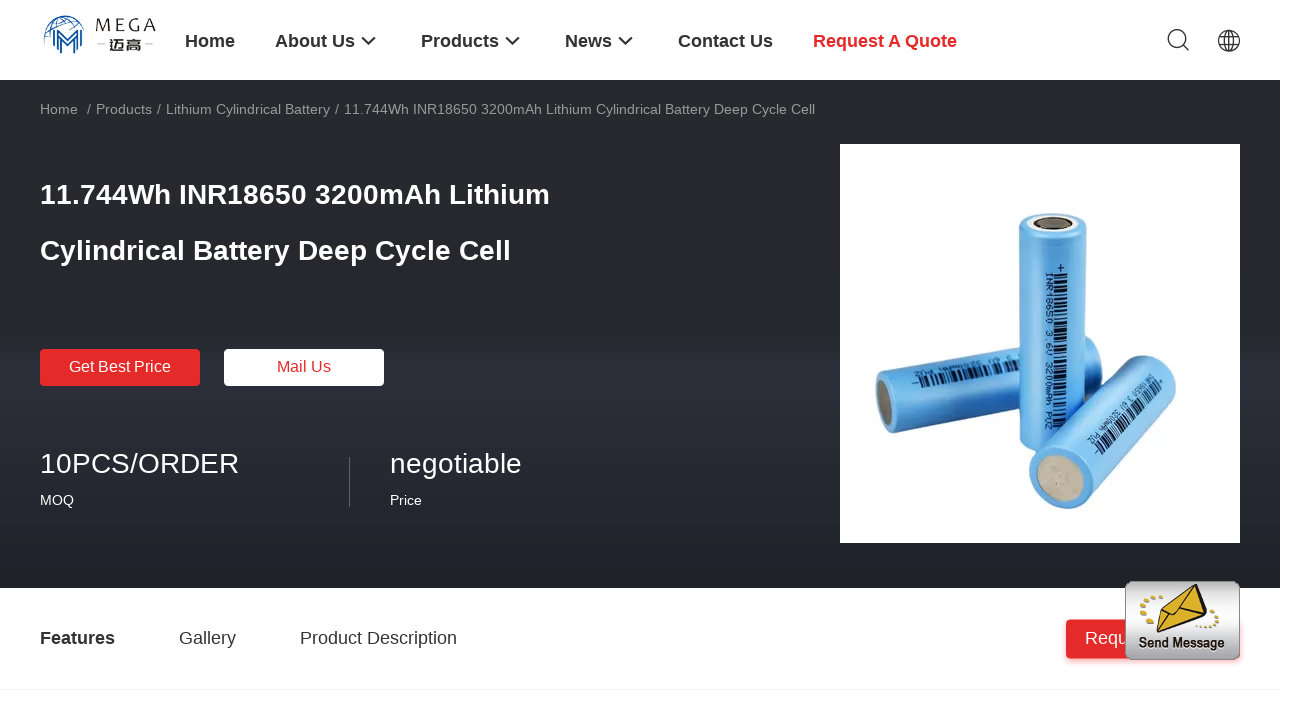

--- FILE ---
content_type: text/html
request_url: https://www.ionlithium-battery.com/sale-14124381-11-744wh-inr18650-3200mah-lithium-cylindrical-battery-deep-cycle-cell.html
body_size: 18774
content:

<!DOCTYPE html>
<html  lang=en>
<head>
	<meta charset="utf-8">
	<meta http-equiv="X-UA-Compatible" content="IE=edge">
	<meta name="viewport" content="width=device-width, initial-scale=1">
    <link rel="alternate" href="//m.ionlithium-battery.com/sale-14124381-11-744wh-inr18650-3200mah-lithium-cylindrical-battery-deep-cycle-cell.html" media="only screen and (max-width: 640px)" />
<script type="text/javascript">
/*<![CDATA[*/
var query_string = ["Products","Detail"];
var customtplcolor = 99703;
/*]]>*/
</script>
<title>11.744Wh INR18650 3200mAh Lithium Cylindrical Battery Deep Cycle Cell</title>
    <meta name="keywords" content="11.744Wh  Lithium Cylindrical Battery, 11.744Wh 3200mAh Lithium Cylindrical Battery, INR18650  cylindrical lithium ion cell  11.744Wh, Lithium Cylindrical Battery" />
    <meta name="description" content="High quality 11.744Wh INR18650 3200mAh Lithium Cylindrical Battery Deep Cycle Cell from China, China's leading 11.744Wh  Lithium Cylindrical Battery product, with strict quality control 11.744Wh 3200mAh Lithium Cylindrical Battery factories, producing high quality INR18650  cylindrical lithium ion cell  11.744Wh products." />
				<link rel='preload'
					  href=/photo/ionlithium-battery/sitetpl/style/common.css?ver=1635301983 as='style'><link type='text/css' rel='stylesheet'
					  href=/photo/ionlithium-battery/sitetpl/style/common.css?ver=1635301983 media='all'><script type="application/ld+json">{"@context":"http:\/\/schema.org\/","@type":"Product","name":"11.744Wh INR18650 3200mAh Lithium Cylindrical Battery Deep Cycle Cell","image":"\/\/www.ionlithium-battery.com\/photo\/pl35136094-11_744wh_inr18650_3200mah_lithium_cylindrical_battery_deep_cycle_cell.jpg","description":"High quality 11.744Wh INR18650 3200mAh Lithium Cylindrical Battery Deep Cycle Cell from China, China's leading 11.744Wh  Lithium Cylindrical Battery product, with strict quality control 11.744Wh 3200mAh Lithium Cylindrical Battery factories, producing high quality INR18650  cylindrical lithium ion cell  11.744Wh products.","brand":"MEGA","model":"3.7V 3200mAh Lithium ion 18650 battery","sku":"3.7V 3200mAh Lithium ion 18650 battery","manufacturer":{"@type":"Organization","legalName":"Xiamen Maigao global e-commerce Co., Ltd","address":{"@type":"PostalAddress","addressCountry":"China","addressLocality":"Unit 3B ,Room 3704,Haixia Mingzhu Plaza, No.99 Yilan Roud,Siming District,Xiamen City,China"}},"offers":[{"@type":"Offer","price":null,"priceCurrency":"USD"},{"@type":"AggregateOffer","offerCount":"10","lowPrice":"0.01","priceCurrency":"USD"}]}</script></head>
<body>
	<div id="floatAd" style="width:115px; z-index: 99999;position:absolute;right:40px;bottom:60px;
	height:245px;		">
		<form method="post"
		      onSubmit="return changeAction(this,'/contactnow.html');">
			<input type="hidden" name="pid" value="14124381"/>
			<input alt='Send Message' onclick="this.blur()" type="image"
			       src="/images/floatimage_1.gif"/>
		</form>

			</div>
<script>
var originProductInfo = '';
var originProductInfo = {"showproduct":1,"pid":"14124381","name":"11.744Wh INR18650 3200mAh Lithium Cylindrical Battery Deep Cycle Cell","source_url":"\/sale-14124381-11-744wh-inr18650-3200mah-lithium-cylindrical-battery-deep-cycle-cell.html","picurl":"\/\/www.ionlithium-battery.com\/photo\/pd35136094-11_744wh_inr18650_3200mah_lithium_cylindrical_battery_deep_cycle_cell.jpg","propertyDetail":[["Warranty:","5Years"],["Application:","Toys, Power Tools, Consumer Electronics, Electric Bicycles\/S"]],"company_name":null,"picurl_c":"\/\/www.ionlithium-battery.com\/photo\/pc35136094-11_744wh_inr18650_3200mah_lithium_cylindrical_battery_deep_cycle_cell.jpg","username":"Maigao","viewTime":"Last Login : 7 hours 00 minutes ago","subject":"What is the FOB price on your 11.744Wh INR18650 3200mAh Lithium Cylindrical Battery Deep Cycle Cell","countrycode":"US"};
var save_url = "/contactsave.html";
var update_url = "/updateinquiry.html";
var productInfo = {};
var defaulProductInfo = {};
var myDate = new Date();
var curDate = myDate.getFullYear()+'-'+(parseInt(myDate.getMonth())+1)+'-'+myDate.getDate();
var message = '';
var default_pop = 1;
var leaveMessageDialog = document.getElementsByClassName('leave-message-dialog')[0]; // 获取弹层
var _$$ = function (dom) {
    return document.querySelectorAll(dom);
};
resInfo = originProductInfo;
defaulProductInfo.pid = resInfo['pid'];
defaulProductInfo.productName = resInfo['name'];
defaulProductInfo.productInfo = resInfo['propertyDetail'];
defaulProductInfo.productImg = resInfo['picurl_c'];
defaulProductInfo.subject = resInfo['subject'];
defaulProductInfo.productImgAlt = resInfo['name'];

var message = 'Dear,'+'\r\n'+"I am interested in"+' '+trim(resInfo['name'])+", could you send me more details such as type, size, MOQ, material, etc."+'\r\n'+"Thanks!"+'\r\n'+"Waiting for your reply.";
var message_1 = 'Dear,'+'\r\n'+"I am interested in"+' '+trim(resInfo['name'])+", could you send me more details such as type, size, MOQ, material, etc."+'\r\n'+"Thanks!"+'\r\n'+"Waiting for your reply.";
var message_2 = 'Hello,'+'\r\n'+"I am looking for"+' '+trim(resInfo['name'])+", please send me the price, specification and picture."+'\r\n'+"Your swift response will be highly appreciated."+'\r\n'+"Feel free to contact me for more information."+'\r\n'+"Thanks a lot.";
var message_3 = 'Hello,'+'\r\n'+trim(resInfo['name'])+' '+"meets my expectations."+'\r\n'+"Please give me the best price and some other product information."+'\r\n'+"Feel free to contact me via my mail."+'\r\n'+"Thanks a lot.";

var message_4 = 'Dear,'+'\r\n'+"What is the FOB price on your"+' '+trim(resInfo['name'])+'?'+'\r\n'+"Which is the nearest port name?"+'\r\n'+"Please reply me as soon as possible, it would be better to share further information."+'\r\n'+"Regards!";
var message_5 = 'Hi there,'+'\r\n'+"I am very interested in your"+' '+trim(resInfo['name'])+'.'+'\r\n'+"Please send me your product details."+'\r\n'+"Looking forward to your quick reply."+'\r\n'+"Feel free to contact me by mail."+'\r\n'+"Regards!";

var message_6 = 'Dear,'+'\r\n'+"Please provide us with information about your"+' '+trim(resInfo['name'])+", such as type, size, material, and of course the best price."+'\r\n'+"Looking forward to your quick reply."+'\r\n'+"Thank you!";
var message_7 = 'Dear,'+'\r\n'+"Can you supply"+' '+trim(resInfo['name'])+" for us?"+'\r\n'+"First we want a price list and some product details."+'\r\n'+"I hope to get reply asap and look forward to cooperation."+'\r\n'+"Thank you very much.";
var message_8 = 'hi,'+'\r\n'+"I am looking for"+' '+trim(resInfo['name'])+", please give me some more detailed product information."+'\r\n'+"I look forward to your reply."+'\r\n'+"Thank you!";
var message_9 = 'Hello,'+'\r\n'+"Your"+' '+trim(resInfo['name'])+" meets my requirements very well."+'\r\n'+"Please send me the price, specification, and similar model will be OK."+'\r\n'+"Feel free to chat with me."+'\r\n'+"Thanks!";
var message_10 = 'Dear,'+'\r\n'+"I want to know more about the details and quotation of"+' '+trim(resInfo['name'])+'.'+'\r\n'+"Feel free to contact me."+'\r\n'+"Regards!";

var r = getRandom(1,10);

defaulProductInfo.message = eval("message_"+r);

var g_inquirypopup=1;
var mytAjax = {

    post: function(url, data, fn) {
        var xhr = new XMLHttpRequest();
        xhr.open("POST", url, true);
        xhr.setRequestHeader("Content-Type", "application/x-www-form-urlencoded;charset=UTF-8");
        xhr.setRequestHeader("X-Requested-With", "XMLHttpRequest");
        xhr.setRequestHeader('Content-Type','text/plain;charset=UTF-8');
        xhr.onreadystatechange = function() {
            if(xhr.readyState == 4 && (xhr.status == 200 || xhr.status == 304)) {
                fn.call(this, xhr.responseText);
            }
        };
        xhr.send(data);
    },

    postform: function(url, data, fn) {
        var xhr = new XMLHttpRequest();
        xhr.open("POST", url, true);
        xhr.setRequestHeader("X-Requested-With", "XMLHttpRequest");
        xhr.onreadystatechange = function() {
            if(xhr.readyState == 4 && (xhr.status == 200 || xhr.status == 304)) {
                fn.call(this, xhr.responseText);
            }
        };
        xhr.send(data);
    }
};
window.onload = function(){
    leaveMessageDialog = document.getElementsByClassName('leave-message-dialog')[0];
    if (window.localStorage.recordDialogStatus=='undefined' || (window.localStorage.recordDialogStatus!='undefined' && window.localStorage.recordDialogStatus != curDate)) {
        setTimeout(function(){
            if(g_inquirypopup){
                creatDialog(defaulProductInfo, 1);
            }
        }, 6000);
    }
};
function trim(str)
{
    str = str.replace(/(^\s*)/g,"");
    return str.replace(/(\s*$)/g,"");
};
function getRandom(m,n){
    var num = Math.floor(Math.random()*(m - n) + n);
    return num;
};
function strBtn(param) {

    var starattextarea = document.getElementById("textareamessage").value.length;
    var email = document.getElementById("startEmail").value;

    var default_tip = document.querySelectorAll(".watermark_container").length;
    if (20 < starattextarea && starattextarea < 3000) {
        if(default_tip>0){
            document.getElementById("textareamessage1").parentNode.parentNode.nextElementSibling.style.display = "none";
        }else{
            document.getElementById("textareamessage1").parentNode.nextElementSibling.style.display = "none";
        }

    } else {
        if(default_tip>0){
            document.getElementById("textareamessage1").parentNode.parentNode.nextElementSibling.style.display = "block";
        }else{
            document.getElementById("textareamessage1").parentNode.nextElementSibling.style.display = "block";
        }

        return;
    }

    var re = /^([a-zA-Z0-9_-])+@([a-zA-Z0-9_-])+\.([a-zA-Z0-9_-])+/i;/*邮箱不区分大小写*/
    if (!re.test(email)) {
        document.getElementById("startEmail").nextElementSibling.style.display = "block";
        return;
    } else {
        document.getElementById("startEmail").nextElementSibling.style.display = "none";
    }

    var subject = document.getElementById("pop_subject").value;
    var pid = document.getElementById("pop_pid").value;
    var message = document.getElementById("textareamessage").value;
    var sender_email = document.getElementById("startEmail").value;

    mytAjax.post(save_url,"pid="+pid+"&subject="+subject+"&email="+sender_email+"&message="+(message),function(res){
        var mes = JSON.parse(res);
        if(mes.status == 200){
            var iid = mes.iid;
            document.getElementById("pop_iid").value = iid;

            if(typeof gtag_report_conversion === "function"){
                gtag_report_conversion();//执行统计js代码
            }
            if(typeof fbq === "function"){
                fbq('track','Purchase');//执行统计js代码
            }
        }
    });
    for (var index = 0; index < document.querySelectorAll(".dialog-content-pql").length; index++) {
        document.querySelectorAll(".dialog-content-pql")[index].style.display = "none";
    };
    document.getElementById("dialog-content-pql-id").style.display = "block";
    ;
};
function twoBtnOk(param) {

    var selectgender = document.getElementById("Mr").innerHTML;
    var iid = document.getElementById("pop_iid").value;
    var sendername = document.getElementById("idnamepql").value;
    var senderphone = document.getElementById("idphonepql").value;
    var sendercname = document.getElementById("idcompanypql").value;
    var gender = 2;
    if(selectgender == 'Mr.') gender = 0;
    if(selectgender == 'Mrs.') gender = 1;

    mytAjax.post(update_url,"iid="+iid+"&gender="+gender+"&name="+(sendername)+"&tel="+(senderphone)+"&company="+(sendercname),function(res){});

    for (var index = 0; index < document.querySelectorAll(".dialog-content-pql").length; index++) {
        document.querySelectorAll(".dialog-content-pql")[index].style.display = "none";
    };
    document.getElementById("dialog-content-pql-ok").style.display = "block";

};
function handClidk(param) {

    var starattextarea = document.getElementById("textareamessage1").value.length;
    var email = document.getElementById("startEmail1").value;
    var default_tip = document.querySelectorAll(".watermark_container").length;
    if (20 < starattextarea && starattextarea < 3000) {
        if(default_tip>0){
            document.getElementById("textareamessage1").parentNode.parentNode.nextElementSibling.style.display = "none";
        }else{
            document.getElementById("textareamessage1").parentNode.nextElementSibling.style.display = "none";
        }

    } else {
        if(default_tip>0){
            document.getElementById("textareamessage1").parentNode.parentNode.nextElementSibling.style.display = "block";
        }else{
            document.getElementById("textareamessage1").parentNode.nextElementSibling.style.display = "block";
        }

        return;
    }
    var re = /^([a-zA-Z0-9_-])+@([a-zA-Z0-9_-])+\.([a-zA-Z0-9_-])+/i;
    if (!re.test(email)) {
        document.getElementById("startEmail1").nextElementSibling.style.display = "block";
        return;
    } else {
        document.getElementById("startEmail1").nextElementSibling.style.display = "none";
    }

    var subject = document.getElementById("pop_subject").value;
    var pid = document.getElementById("pop_pid").value;
    var message = document.getElementById("textareamessage1").value;
    var sender_email = document.getElementById("startEmail1").value;

    mytAjax.post(save_url,"pid="+pid+"&subject="+subject+"&email="+sender_email+"&message="+(message),function(res){

        var mes = JSON.parse(res);
        if(mes.status == 200){
            var iid = mes.iid;
            document.getElementById("pop_iid").value = iid;
            if(typeof gtag_report_conversion === "function"){
                gtag_report_conversion();//执行统计js代码
            }
        }

    });
    for (var index = 0; index < document.querySelectorAll(".dialog-content-pql").length; index++) {
        document.querySelectorAll(".dialog-content-pql")[index].style.display = "none";
    };
    document.getElementById("dialog-content-pql-id").style.display = "block";

};

function handDialog(pdata) {
    data = JSON.parse(pdata);
    productInfo.productName = data.productName;
    productInfo.productInfo = data.productInfo;
    productInfo.productImg = data.productImg;
    productInfo.subject = data.subject;

    var message = 'Dear,'+'\r\n'+"I am interested in"+' '+trim(data.productName)+", could you send me more details such as type, size, quantity, material, etc."+'\r\n'+"Thanks!"+'\r\n'+"Waiting for your reply.";

    var message = 'Dear,'+'\r\n'+"I am interested in"+' '+trim(data.productName)+", could you send me more details such as type, size, MOQ, material, etc."+'\r\n'+"Thanks!"+'\r\n'+"Waiting for your reply.";
    var message_1 = 'Dear,'+'\r\n'+"I am interested in"+' '+trim(data.productName)+", could you send me more details such as type, size, MOQ, material, etc."+'\r\n'+"Thanks!"+'\r\n'+"Waiting for your reply.";
    var message_2 = 'Hello,'+'\r\n'+"I am looking for"+' '+trim(data.productName)+", please send me the price, specification and picture."+'\r\n'+"Your swift response will be highly appreciated."+'\r\n'+"Feel free to contact me for more information."+'\r\n'+"Thanks a lot.";
    var message_3 = 'Hello,'+'\r\n'+trim(data.productName)+' '+"meets my expectations."+'\r\n'+"Please give me the best price and some other product information."+'\r\n'+"Feel free to contact me via my mail."+'\r\n'+"Thanks a lot.";

    var message_4 = 'Dear,'+'\r\n'+"What is the FOB price on your"+' '+trim(data.productName)+'?'+'\r\n'+"Which is the nearest port name?"+'\r\n'+"Please reply me as soon as possible, it would be better to share further information."+'\r\n'+"Regards!";
    var message_5 = 'Hi there,'+'\r\n'+"I am very interested in your"+' '+trim(data.productName)+'.'+'\r\n'+"Please send me your product details."+'\r\n'+"Looking forward to your quick reply."+'\r\n'+"Feel free to contact me by mail."+'\r\n'+"Regards!";

    var message_6 = 'Dear,'+'\r\n'+"Please provide us with information about your"+' '+trim(data.productName)+", such as type, size, material, and of course the best price."+'\r\n'+"Looking forward to your quick reply."+'\r\n'+"Thank you!";
    var message_7 = 'Dear,'+'\r\n'+"Can you supply"+' '+trim(data.productName)+" for us?"+'\r\n'+"First we want a price list and some product details."+'\r\n'+"I hope to get reply asap and look forward to cooperation."+'\r\n'+"Thank you very much.";
    var message_8 = 'hi,'+'\r\n'+"I am looking for"+' '+trim(data.productName)+", please give me some more detailed product information."+'\r\n'+"I look forward to your reply."+'\r\n'+"Thank you!";
    var message_9 = 'Hello,'+'\r\n'+"Your"+' '+trim(data.productName)+" meets my requirements very well."+'\r\n'+"Please send me the price, specification, and similar model will be OK."+'\r\n'+"Feel free to chat with me."+'\r\n'+"Thanks!";
    var message_10 = 'Dear,'+'\r\n'+"I want to know more about the details and quotation of"+' '+trim(data.productName)+'.'+'\r\n'+"Feel free to contact me."+'\r\n'+"Regards!";

    var r = getRandom(1,10);

    productInfo.message = eval("message_"+r);
    productInfo.pid = data.pid;
    creatDialog(productInfo, 2);
};

function closepql(param) {

    leaveMessageDialog.style.display = 'none';
};

function closepql2(param) {

    for (var index = 0; index < document.querySelectorAll(".dialog-content-pql").length; index++) {
        document.querySelectorAll(".dialog-content-pql")[index].style.display = "none";
    };
    document.getElementById("dialog-content-pql-ok").style.display = "block";
};

function initProduct(productInfo,type){

    productInfo.productName = unescape(productInfo.productName);
    productInfo.message = unescape(productInfo.message);

    leaveMessageDialog = document.getElementsByClassName('leave-message-dialog')[0];
    leaveMessageDialog.style.display = "block";
    if(type == 3){
        var popinquiryemail = document.getElementById("popinquiryemail").value;
        _$$("#startEmail1")[0].value = popinquiryemail;
    }else{
        _$$("#startEmail1")[0].value = "";
    }
    _$$("#startEmail")[0].value = "";
    _$$("#idnamepql")[0].value = "";
    _$$("#idphonepql")[0].value = "";
    _$$("#idcompanypql")[0].value = "";

    _$$("#pop_pid")[0].value = productInfo.pid;
    _$$("#pop_subject")[0].value = productInfo.subject;
        _$$("#textareamessage1")[0].value = productInfo.message;
    _$$("#textareamessage")[0].value = productInfo.message;

    _$$("#dialog-content-pql-id .titlep")[0].innerHTML = productInfo.productName;
    _$$("#dialog-content-pql-id img")[0].setAttribute("src", productInfo.productImg);
    _$$("#dialog-content-pql-id img")[0].setAttribute("alt", productInfo.productImgAlt);

    _$$("#dialog-content-pql-id-hand img")[0].setAttribute("src", productInfo.productImg);
    _$$("#dialog-content-pql-id-hand img")[0].setAttribute("alt", productInfo.productImgAlt);
    _$$("#dialog-content-pql-id-hand .titlep")[0].innerHTML = productInfo.productName;

    if (productInfo.productInfo.length > 0) {
        var ul2, ul;
        ul = document.createElement("ul");
        for (var index = 0; index < productInfo.productInfo.length; index++) {
            var el = productInfo.productInfo[index];
            var li = document.createElement("li");
            var span1 = document.createElement("span");
            span1.innerHTML = el[0] + ":";
            var span2 = document.createElement("span");
            span2.innerHTML = el[1];
            li.appendChild(span1);
            li.appendChild(span2);
            ul.appendChild(li);

        }
        ul2 = ul.cloneNode(true);
        if (type === 1) {
            _$$("#dialog-content-pql-id .left")[0].replaceChild(ul, _$$("#dialog-content-pql-id .left ul")[0]);
        } else {
            _$$("#dialog-content-pql-id-hand .left")[0].replaceChild(ul2, _$$("#dialog-content-pql-id-hand .left ul")[0]);
            _$$("#dialog-content-pql-id .left")[0].replaceChild(ul, _$$("#dialog-content-pql-id .left ul")[0]);
        }
    };
    for (var index = 0; index < _$$("#dialog-content-pql-id .right ul li").length; index++) {
        _$$("#dialog-content-pql-id .right ul li")[index].addEventListener("click", function (params) {
            _$$("#dialog-content-pql-id .right #Mr")[0].innerHTML = this.innerHTML
        }, false)

    };

};
function closeInquiryCreateDialog() {
    document.getElementById("xuanpan_dialog_box_pql").style.display = "none";
};
function showInquiryCreateDialog() {
    document.getElementById("xuanpan_dialog_box_pql").style.display = "block";
};
function submitPopInquiry(){
    var message = document.getElementById("inquiry_message").value;
    var email = document.getElementById("inquiry_email").value;
    var subject = defaulProductInfo.subject;
    var pid = defaulProductInfo.pid;
    if (email === undefined) {
        showInquiryCreateDialog();
        document.getElementById("inquiry_email").style.border = "1px solid red";
        return false;
    };
    if (message === undefined) {
        showInquiryCreateDialog();
        document.getElementById("inquiry_message").style.border = "1px solid red";
        return false;
    };
    if (email.search(/^\w+((-\w+)|(\.\w+))*\@[A-Za-z0-9]+((\.|-)[A-Za-z0-9]+)*\.[A-Za-z0-9]+$/) == -1) {
        document.getElementById("inquiry_email").style.border= "1px solid red";
        showInquiryCreateDialog();
        return false;
    } else {
        document.getElementById("inquiry_email").style.border= "";
    };
    if (message.length < 20 || message.length >3000) {
        showInquiryCreateDialog();
        document.getElementById("inquiry_message").style.border = "1px solid red";
        return false;
    } else {
        document.getElementById("inquiry_message").style.border = "";
    };

    mytAjax.post(save_url,"pid="+pid+"&subject="+subject+"&email="+email+"&message="+(message),function(res){
        var mes = JSON.parse(res);
        if(mes.status == 200){
            var iid = mes.iid;
            document.getElementById("pop_iid").value = iid;

        }
    });
    initProduct(defaulProductInfo);
    for (var index = 0; index < document.querySelectorAll(".dialog-content-pql").length; index++) {
        document.querySelectorAll(".dialog-content-pql")[index].style.display = "none";
    };
    document.getElementById("dialog-content-pql-id").style.display = "block";

};

//带附件上传
function submitPopInquiryfile(email_id,message_id,check_sort,name_id,phone_id,company_id,attachments){

    if(typeof(check_sort) == 'undefined'){
        check_sort = 0;
    }
    var message = document.getElementById(message_id).value;
    var email = document.getElementById(email_id).value;
    var attachments = document.getElementById(attachments).value;
    if(typeof(name_id) !== 'undefined' && name_id != ""){
        var name  = document.getElementById(name_id).value;
    }
    if(typeof(phone_id) !== 'undefined' && phone_id != ""){
        var phone = document.getElementById(phone_id).value;
    }
    if(typeof(company_id) !== 'undefined' && company_id != ""){
        var company = document.getElementById(company_id).value;
    }
    var subject = defaulProductInfo.subject;
    var pid = defaulProductInfo.pid;

    if(check_sort == 0){
        if (email === undefined) {
            showInquiryCreateDialog();
            document.getElementById(email_id).style.border = "1px solid red";
            return false;
        };
        if (message === undefined) {
            showInquiryCreateDialog();
            document.getElementById(message_id).style.border = "1px solid red";
            return false;
        };

        if (email.search(/^\w+((-\w+)|(\.\w+))*\@[A-Za-z0-9]+((\.|-)[A-Za-z0-9]+)*\.[A-Za-z0-9]+$/) == -1) {
            document.getElementById(email_id).style.border= "1px solid red";
            showInquiryCreateDialog();
            return false;
        } else {
            document.getElementById(email_id).style.border= "";
        };
        if (message.length < 20 || message.length >3000) {
            showInquiryCreateDialog();
            document.getElementById(message_id).style.border = "1px solid red";
            return false;
        } else {
            document.getElementById(message_id).style.border = "";
        };
    }else{

        if (message === undefined) {
            showInquiryCreateDialog();
            document.getElementById(message_id).style.border = "1px solid red";
            return false;
        };

        if (email === undefined) {
            showInquiryCreateDialog();
            document.getElementById(email_id).style.border = "1px solid red";
            return false;
        };

        if (message.length < 20 || message.length >3000) {
            showInquiryCreateDialog();
            document.getElementById(message_id).style.border = "1px solid red";
            return false;
        } else {
            document.getElementById(message_id).style.border = "";
        };

        if (email.search(/^\w+((-\w+)|(\.\w+))*\@[A-Za-z0-9]+((\.|-)[A-Za-z0-9]+)*\.[A-Za-z0-9]+$/) == -1) {
            document.getElementById(email_id).style.border= "1px solid red";
            showInquiryCreateDialog();
            return false;
        } else {
            document.getElementById(email_id).style.border= "";
        };

    };

    mytAjax.post(save_url,"pid="+pid+"&subject="+subject+"&email="+email+"&message="+message+"&company="+company+"&attachments="+attachments,function(res){
        var mes = JSON.parse(res);
        if(mes.status == 200){
            var iid = mes.iid;
            document.getElementById("pop_iid").value = iid;

            if(typeof gtag_report_conversion === "function"){
                gtag_report_conversion();//执行统计js代码
            }
            if(typeof fbq === "function"){
                fbq('track','Purchase');//执行统计js代码
            }
        }
    });
    initProduct(defaulProductInfo);

    if(name !== undefined && name != ""){
        _$$("#idnamepql")[0].value = name;
    }

    if(phone !== undefined && phone != ""){
        _$$("#idphonepql")[0].value = phone;
    }

    if(company !== undefined && company != ""){
        _$$("#idcompanypql")[0].value = company;
    }

    for (var index = 0; index < document.querySelectorAll(".dialog-content-pql").length; index++) {
        document.querySelectorAll(".dialog-content-pql")[index].style.display = "none";
    };
    document.getElementById("dialog-content-pql-id").style.display = "block";

};
function submitPopInquiryByParam(email_id,message_id,check_sort,name_id,phone_id,company_id){

    if(typeof(check_sort) == 'undefined'){
        check_sort = 0;
    }


    var message = document.getElementById(message_id).value;
    var email = document.getElementById(email_id).value;
    if(typeof(name_id) !== 'undefined' && name_id != ""){
        var name  = document.getElementById(name_id).value;
    }
    if(typeof(phone_id) !== 'undefined' && phone_id != ""){
        var phone = document.getElementById(phone_id).value;
    }
    if(typeof(company_id) !== 'undefined' && company_id != ""){
        var company = document.getElementById(company_id).value;
    }
    var subject = defaulProductInfo.subject;
    var pid = defaulProductInfo.pid;

    if(check_sort == 0){
        if (email === undefined) {
            showInquiryCreateDialog();
            document.getElementById(email_id).style.border = "1px solid red";
            return false;
        };
        if (message === undefined) {
            showInquiryCreateDialog();
            document.getElementById(message_id).style.border = "1px solid red";
            return false;
        };

        if (email.search(/^\w+((-\w+)|(\.\w+))*\@[A-Za-z0-9]+((\.|-)[A-Za-z0-9]+)*\.[A-Za-z0-9]+$/) == -1) {
            document.getElementById(email_id).style.border= "1px solid red";
            showInquiryCreateDialog();
            return false;
        } else {
            document.getElementById(email_id).style.border= "";
        };
        if (message.length < 20 || message.length >3000) {
            showInquiryCreateDialog();
            document.getElementById(message_id).style.border = "1px solid red";
            return false;
        } else {
            document.getElementById(message_id).style.border = "";
        };
    }else{

        if (message === undefined) {
            showInquiryCreateDialog();
            document.getElementById(message_id).style.border = "1px solid red";
            return false;
        };

        if (email === undefined) {
            showInquiryCreateDialog();
            document.getElementById(email_id).style.border = "1px solid red";
            return false;
        };

        if (message.length < 20 || message.length >3000) {
            showInquiryCreateDialog();
            document.getElementById(message_id).style.border = "1px solid red";
            return false;
        } else {
            document.getElementById(message_id).style.border = "";
        };

        if (email.search(/^\w+((-\w+)|(\.\w+))*\@[A-Za-z0-9]+((\.|-)[A-Za-z0-9]+)*\.[A-Za-z0-9]+$/) == -1) {
            document.getElementById(email_id).style.border= "1px solid red";
            showInquiryCreateDialog();
            return false;
        } else {
            document.getElementById(email_id).style.border= "";
        };

    };

    var productsku = "";
    if($("#product_sku").length > 0){
        productsku = $("#product_sku").html();
    }

    mytAjax.post(save_url,"pid="+pid+"&subject="+subject+"&email="+email+"&message="+message+"&messagesku="+encodeURI(productsku),function(res){
        var mes = JSON.parse(res);
        if(mes.status == 200){
            var iid = mes.iid;
            document.getElementById("pop_iid").value = iid;

            if(typeof gtag_report_conversion === "function"){
                gtag_report_conversion();//执行统计js代码
            }
            if(typeof fbq === "function"){
                fbq('track','Purchase');//执行统计js代码
            }
        }
    });
    initProduct(defaulProductInfo);

    if(name !== undefined && name != ""){
        _$$("#idnamepql")[0].value = name;
    }

    if(phone !== undefined && phone != ""){
        _$$("#idphonepql")[0].value = phone;
    }

    if(company !== undefined && company != ""){
        _$$("#idcompanypql")[0].value = company;
    }

    for (var index = 0; index < document.querySelectorAll(".dialog-content-pql").length; index++) {
        document.querySelectorAll(".dialog-content-pql")[index].style.display = "none";

    };
    document.getElementById("dialog-content-pql-id").style.display = "block";

};
function creatDialog(productInfo, type) {

    if(type == 1){
        if(default_pop != 1){
            return false;
        }
        window.localStorage.recordDialogStatus = curDate;
    }else{
        default_pop = 0;
    }
    initProduct(productInfo, type);
    if (type === 1) {
        // 自动弹出
        for (var index = 0; index < document.querySelectorAll(".dialog-content-pql").length; index++) {

            document.querySelectorAll(".dialog-content-pql")[index].style.display = "none";
        };
        document.getElementById("dialog-content-pql").style.display = "block";
    } else {
        // 手动弹出
        for (var index = 0; index < document.querySelectorAll(".dialog-content-pql").length; index++) {
            document.querySelectorAll(".dialog-content-pql")[index].style.display = "none";
        };
        document.getElementById("dialog-content-pql-id-hand").style.display = "block";
    }
}

//带邮箱信息打开询盘框 emailtype=1表示带入邮箱
function openDialog(emailtype){
    var type = 2;//不带入邮箱，手动弹出
    if(emailtype == 1){
        var popinquiryemail = document.getElementById("popinquiryemail").value;
        var re = /^([a-zA-Z0-9_-])+@([a-zA-Z0-9_-])+\.([a-zA-Z0-9_-])+/i;
        if (!re.test(popinquiryemail)) {
            //前端提示样式;
            showInquiryCreateDialog();
            document.getElementById("popinquiryemail").style.border = "1px solid red";
            return false;
        } else {
            //前端提示样式;
        }
        var type = 3;
    }
    creatDialog(defaulProductInfo,type);
}

//上传附件
function inquiryUploadFile(){
    var fileObj = document.querySelector("#fileId").files[0];
    //构建表单数据
    var formData = new FormData();
    var filesize = fileObj.size;
    if(filesize > 10485760 || filesize == 0) {
        document.getElementById("filetips").style.display = "block";
        return false;
    }else {
        document.getElementById("filetips").style.display = "none";
    }
    formData.append('popinquiryfile', fileObj);
    document.getElementById("quotefileform").reset();
    var save_url = "/inquiryuploadfile.html";
    mytAjax.postform(save_url,formData,function(res){
        var mes = JSON.parse(res);
        if(mes.status == 200){
            document.getElementById("uploader-file-info").innerHTML = document.getElementById("uploader-file-info").innerHTML + "<span class=op>"+mes.attfile.name+"<a class=delatt id=att"+mes.attfile.id+" onclick=delatt("+mes.attfile.id+");>Delete</a></span>";
            var nowattachs = document.getElementById("attachments").value;
            if( nowattachs !== ""){
                var attachs = JSON.parse(nowattachs);
                attachs[mes.attfile.id] = mes.attfile;
            }else{
                var attachs = {};
                attachs[mes.attfile.id] = mes.attfile;
            }
            document.getElementById("attachments").value = JSON.stringify(attachs);
        }
    });
}
//附件删除
function delatt(attid)
{
    var nowattachs = document.getElementById("attachments").value;
    if( nowattachs !== ""){
        var attachs = JSON.parse(nowattachs);
        if(attachs[attid] == ""){
            return false;
        }
        var formData = new FormData();
        var delfile = attachs[attid]['filename'];
        var save_url = "/inquirydelfile.html";
        if(delfile != "") {
            formData.append('delfile', delfile);
            mytAjax.postform(save_url, formData, function (res) {
                if(res !== "") {
                    var mes = JSON.parse(res);
                    if (mes.status == 200) {
                        delete attachs[attid];
                        document.getElementById("attachments").value = JSON.stringify(attachs);
                        var s = document.getElementById("att"+attid);
                        s.parentNode.remove();
                    }
                }
            });
        }
    }else{
        return false;
    }
}

</script>
<div class="leave-message-dialog" style="display: none">

<div class="dialog-content-pql" id="dialog-content-pql" style="display: none">
    <span class="close" onclick="closepql()"></span>
    <div class="title">
        <p class="firstp-pql">Leave a Message</p>
        <p class="lastp-pql">We will call you back soon!</p>
    </div>
    <div class="form">
        <div class="textarea">
            <textarea style='font-family: robot;'  name="" id="textareamessage" cols="30" rows="10" style="margin-bottom:14px;width:100%"
                placeholder=""></textarea>
        </div>
        <p class="error-pql"> <span class="icon-pql"><img src="/images/error.png" alt=""></span> Your message must be between 20-3,000 characters!</p>
        <input id="startEmail" type="text" placeholder="Enter your E-mail" onkeydown="if(event.keyCode === 13){ strBtn();}">
        <p class="error-pql"><span class="icon-pql"><img src="/images/error.png" alt=""></span> Please check your E-mail! </p>
        <div class="operations">
            <div class='btn' id="submitStart" type="submit" onclick="strBtn()">SUBMIT</div>
        </div>
            </div>
</div>
<div class="dialog-content-pql dialog-content-pql-id" id="dialog-content-pql-id" style="display:none">
            <p class="title">More information facilitates better communication.</p>
        <span class="close" onclick="closepql2()"></span>
    <div class="left">
        <div class="img"><img></div>
        <p class="titlep"></p>
        <ul> </ul>
    </div>
    <div class="right">
                <div style="position: relative;">
            <div class="mr"> <span id="Mr">Mr.</span>
                <ul>
                    <li>Mr.</li>
                    <li>Mrs.</li>
                </ul>
            </div>
            <input style="text-indent: 80px;" type="text" id="idnamepql" placeholder="Input your name">
        </div>
        <input type="text" id="idphonepql" placeholder="Phone Number">
        <input type="text" id="idcompanypql" placeholder="Company" onkeydown="if(event.keyCode === 13){ twoBtnOk();}">
        <div class="btn" id="twoBtnOk" onclick="twoBtnOk()">OK</div>
    </div>
</div>

<div class="dialog-content-pql dialog-content-pql-ok" id="dialog-content-pql-ok" style="display:none">
            <p class="title">Submitted successfully!</p>
        <span class="close" onclick="closepql()"></span>
    <div class="duihaook"></div>
        <p class="p1" style="text-align: center; font-size: 18px; margin-top: 14px;">We will call you back soon!</p>
    <div class="btn" onclick="closepql()" id="endOk" style="margin: 0 auto;margin-top: 50px;">OK</div>
</div>
<div class="dialog-content-pql dialog-content-pql-id dialog-content-pql-id-hand" id="dialog-content-pql-id-hand"
    style="display:none">
     <input type="hidden" name="pop_pid" id="pop_pid" value="0">
     <input type="hidden" name="pop_subject" id="pop_subject" value="">
     <input type="hidden" name="pop_iid" id="pop_iid" value="0">
            <div class="title">
            <p class="firstp-pql">Leave a Message</p>
            <p class="lastp-pql">We will call you back soon!</p>
        </div>
        <span class="close" onclick="closepql()"></span>
    <div class="left">
        <div class="img"><img></div>
        <p class="titlep"></p>
        <ul> </ul>
    </div>
    <div class="right" style="float:right">
                <div class="form">
            <div class="textarea">
                <textarea style='font-family: robot;' name="" id="textareamessage1" cols="30" rows="10"
                    placeholder=""></textarea>
            </div>
            <p class="error-pql"> <span class="icon-pql"><img src="/images/error.png" alt=""></span> Your message must be between 20-3,000 characters!</p>
            <input id="startEmail1" type="text" placeholder="Enter your E-mail" onkeydown="if(event.keyCode === 13){ handClidk();}">
            <p class="error-pql"><span class="icon-pql"><img src="/images/error.png" alt=""></span> Please check your E-mail!</p>
            <div class="operations">
                <div class='btn' id="submitStart1" type="submit" onclick="handClidk()">SUBMIT</div>
            </div>
        </div>
    </div>
</div>
</div>
<div id="xuanpan_dialog_box_pql" class="xuanpan_dialog_box_pql"
    style="display:none;background:rgba(0,0,0,.6);width:100%;height:100%;position: fixed;top:0;left:0;z-index: 999999;">
    <div class="box_pql"
      style="width:526px;height:206px;background:rgba(255,255,255,1);opacity:1;border-radius:4px;position: absolute;left: 50%;top: 50%;transform: translate(-50%,-50%);">
      <div onclick="closeInquiryCreateDialog()" class="close close_create_dialog"
        style="cursor: pointer;height:42px;width:40px;float:right;padding-top: 16px;"><span
          style="display: inline-block;width: 25px;height: 2px;background: rgb(114, 114, 114);transform: rotate(45deg); "><span
            style="display: block;width: 25px;height: 2px;background: rgb(114, 114, 114);transform: rotate(-90deg); "></span></span>
      </div>
      <div
        style="height: 72px; overflow: hidden; text-overflow: ellipsis; display:-webkit-box;-ebkit-line-clamp: 3;-ebkit-box-orient: vertical; margin-top: 58px; padding: 0 84px; font-size: 18px; color: rgba(51, 51, 51, 1); text-align: center; ">
        Please leave your correct email and detailed requirements.</div>
      <div onclick="closeInquiryCreateDialog()" class="close_create_dialog"
        style="width: 139px; height: 36px; background: rgba(253, 119, 34, 1); border-radius: 4px; margin: 16px auto; color: rgba(255, 255, 255, 1); font-size: 18px; line-height: 36px; text-align: center;">
        OK</div>
    </div>
</div><a title='Chat Now' href="/webim/webim_tab.html" class="footer_webim_a" rel="nofollow" onclick= 'setwebimCookie(71978,14124381,15);' target="_blank">
    <div class="footer_webim" style="display:none">
        <div class="chat-button-content">
            <i class="chat-button"></i>
        </div>
    </div>
</a>    <header class="header_99703_101">
        <div class="wrap-rule">
            <div class="logo image-all">
               <a title="Xiamen Maigao global e-commerce Co., Ltd" href="//www.ionlithium-battery.com"><img onerror="$(this).parent().hide();" src="/logo.gif" alt="Xiamen Maigao global e-commerce Co., Ltd" /></a>            </div>
            <div class="navigation">
                <ul class="fn-clear">
                    <li class=''>
                       <a title="" href="/"><span>Home</span></a>                    </li>
                    <li class='has-second '>
                        <a title="" href="/aboutus.html"><span>About Us<i class="iconfont icon-down703"></i></span></a>                        
                        <div class="sub-menu">
                           <a title="" href="/aboutus-more.html">company profile</a>                           <a title="" href="/factory.html">Factory Tour</a>                           <a title="" href="/quality.html">Quality Control</a>                        </div>
                    </li>
                    <li class='has-second products-menu on'>
                       
                        <a title="" href="/products.html"><span>Products<i class="iconfont icon-down703"></i></span></a>                        <div class="sub-menu">
                            <div class="wrap-rule fn-clear">
                                                                <div class="product-item fn-clear">
                                    <div class="float-left image-all">
                                        
                                         
                                        <a title="quality Lithium LiFePO4 Battery factory" href="/supplier-449129-lithium-lifepo4-battery"><img src='/images/load_icon.gif' data-src='//www.ionlithium-battery.com/photo/pd34826577-140ah_3_2v_lifepo4_battery_deep_cycle_lithium_ion_battery_for_solar_energy_storage.jpg' class='' alt='quality  140ah 3.2v Lifepo4 Battery Deep Cycle Lithium Ion Battery For Solar Energy Storage factory'  /></a>                                    </div>
                                    <div class="product-item-rg">
                                        

                                        <a class="categary-title" title="quality Lithium LiFePO4 Battery factory" href="/supplier-449129-lithium-lifepo4-battery">Lithium LiFePO4 Battery</a>
                                        <div class="keywords">
                                            <a title="" href="/buy-sgs_3_2_v_20ah_lifepo4.html">SGS 3.2 V 20ah Lifepo4</a><a title="" href="/buy-lithium_lifepo4_battery_6kg.html">Lithium LiFePO4 Battery 6kg</a><a title="" href="/buy-3_2v280ah_lifepo4_battery_prismatic_cells.html">3.2v280ah   LiFePO4 Battery Prismatic Cells</a>
                                             
                                        </div>
                                    </div>
                                </div>
                                                            <div class="product-item fn-clear">
                                    <div class="float-left image-all">
                                        
                                         
                                        <a title="quality 18650 Lithium Ion Battery factory" href="/supplier-449130-18650-lithium-ion-battery"><img src='/images/load_icon.gif' data-src='//www.ionlithium-battery.com/photo/pd35316770-3c_max_3_6v_2500mah_18650_lithium_ion_battery_lithium_cylindrical_cells.jpg' class='' alt='quality  3C Max 3.6v 2500mah 18650 Lithium Ion Battery Lithium Cylindrical Cells factory'  /></a>                                    </div>
                                    <div class="product-item-rg">
                                        

                                        <a class="categary-title" title="quality 18650 Lithium Ion Battery factory" href="/supplier-449130-18650-lithium-ion-battery">18650 Lithium Ion Battery</a>
                                        <div class="keywords">
                                            <a title="" href="/buy-3c_18650_lithium_ion_battery.html">3C 18650 Lithium Ion Battery</a><a title="" href="/buy-rechargeable_lithium_ion_battery_11_744wh.html">Rechargeable Lithium Ion Battery  11.744Wh</a><a title="" href="/buy-2850mah_electric_bicycle_lithium_battery.html">2850mah  Electric Bicycle Lithium Battery</a>
                                             
                                        </div>
                                    </div>
                                </div>
                                                            <div class="product-item fn-clear">
                                    <div class="float-left image-all">
                                        
                                         
                                        <a title="quality Lithium Ion Polymer Battery factory" href="/supplier-449390-lithium-ion-polymer-battery"><img src='/images/load_icon.gif' data-src='//www.ionlithium-battery.com/photo/pd34571402-3_7v_70mah_500826_smart_watch_lithium_ion_battery_rechargeable.jpg' class='' alt='quality  3.7V 70mAh 500826 Smart Watch Lithium Ion Battery Rechargeable factory'  /></a>                                    </div>
                                    <div class="product-item-rg">
                                        

                                        <a class="categary-title" title="quality Lithium Ion Polymer Battery factory" href="/supplier-449390-lithium-ion-polymer-battery">Lithium Ion Polymer Battery</a>
                                        <div class="keywords">
                                            <a title="" href="/buy-1_85_wh_3_7_v_500mah_lipo_battery.html">1.85 Wh 3.7 V 500mah Lipo Battery</a><a title="" href="/buy-1_85_wh_gps_tracker_battery.html">1.85 Wh  GPS Tracker Battery</a><a title="" href="/buy-3_8_v_lipo_battery_3_61wh.html">3.8 v lipo battery 3.61Wh</a>
                                             
                                        </div>
                                    </div>
                                </div>
                                                            <div class="product-item fn-clear">
                                    <div class="float-left image-all">
                                        
                                         
                                        <a title="quality Custom Lithium Ion Battery Packs factory" href="/supplier-449524-custom-lithium-ion-battery-packs"><img src='/images/load_icon.gif' data-src='//www.ionlithium-battery.com/photo/pd34568911-cylindrical_18650_7_4_v_2000mah_li_ion_battery_vp523450_2s_7_4v_lipo_battery.jpg' class='' alt='quality  Cylindrical 18650 7.4 V 2000mah Li Ion Battery VP523450 2S 7.4v Lipo Battery factory'  /></a>                                    </div>
                                    <div class="product-item-rg">
                                        

                                        <a class="categary-title" title="quality Custom Lithium Ion Battery Packs factory" href="/supplier-449524-custom-lithium-ion-battery-packs">Custom Lithium Ion Battery Packs</a>
                                        <div class="keywords">
                                            <a title="" href="/buy-un38_3_custom_lithium_ion_battery_packs.html">UN38.3 Custom Lithium Ion Battery Packs</a><a title="" href="/buy-1c_3_2_volt_lithium_ion_battery.html">1C 3.2 volt lithium ion battery</a><a title="" href="/buy-3_2v280ah_lifepo4_lithium_ion_battery.html">3.2v280ah Lifepo4 Lithium Ion Battery</a>
                                             
                                        </div>
                                    </div>
                                </div>
                                                            <div class="product-item fn-clear">
                                    <div class="float-left image-all">
                                        
                                         
                                        <a title="quality Lifepo4 Lithium Battery Pack factory" href="/supplier-449133-lifepo4-lithium-battery-pack"><img src='/images/load_icon.gif' data-src='//www.ionlithium-battery.com/photo/pd34855507-3000_times_72v_300ah_lifepo4_lithium_battery_pack_for_golf_cart_agv.jpg' class='' alt='quality  3000 Times 72V 300Ah Lifepo4 Lithium Battery Pack For Golf Cart AGV factory'  /></a>                                    </div>
                                    <div class="product-item-rg">
                                        

                                        <a class="categary-title" title="quality Lifepo4 Lithium Battery Pack factory" href="/supplier-449133-lifepo4-lithium-battery-pack">Lifepo4 Lithium Battery Pack</a>
                                        <div class="keywords">
                                            <a title="" href="/buy-3_2v10ah_lithium_phosphate_battery_pack.html">3.2V10Ah lithium phosphate battery pack</a><a title="" href="/buy-2000_times_lifepo4_lithium_battery_pack.html">2000 times Lifepo4 Lithium Battery Pack</a><a title="" href="/buy-3_2v10ah_lifepo4_lithium_battery_pack.html">3.2V10Ah Lifepo4 Lithium Battery Pack</a>
                                             
                                        </div>
                                    </div>
                                </div>
                                                            <div class="product-item fn-clear">
                                    <div class="float-left image-all">
                                        
                                         
                                        <a title="quality Emergency Light Battery Replacement factory" href="/supplier-449136-emergency-light-battery-replacement"><img src='/images/load_icon.gif' data-src='//www.ionlithium-battery.com/photo/pd35136028-kc_certificated_emergency_light_battery_replacement_3_7_v_600mah_lipo_battery.jpg' class='' alt='quality  KC Certificated Emergency Light Battery Replacement 3.7 V 600mah Lipo Battery factory'  /></a>                                    </div>
                                    <div class="product-item-rg">
                                        

                                        <a class="categary-title" title="quality Emergency Light Battery Replacement factory" href="/supplier-449136-emergency-light-battery-replacement">Emergency Light Battery Replacement</a>
                                        <div class="keywords">
                                            <a title="" href="/buy-emergency_light_battery_replacement_7_4v.html">Emergency Light Battery Replacement 7.4v</a><a title="" href="/buy-alarm_system_battery_7_4v.html">Alarm System Battery  7.4v</a><a title="" href="/buy-emergency_light_battery_replacement_4000mah.html">Emergency Light Battery Replacement  4000mah</a>
                                             
                                        </div>
                                    </div>
                                </div>
                                                            <div class="product-item fn-clear">
                                    <div class="float-left image-all">
                                        
                                         
                                        <a title="quality Energy Storage Lithium Battery factory" href="/supplier-449138-energy-storage-lithium-battery"><img src='/images/load_icon.gif' data-src='//www.ionlithium-battery.com/photo/pd35135848-4800wh_energy_storage_lithium_battery_48v_50ah_lifepo4_battery.jpg' class='' alt='quality  4800WH Energy Storage Lithium Battery 48v 50ah Lifepo4 Battery factory'  /></a>                                    </div>
                                    <div class="product-item-rg">
                                        

                                        <a class="categary-title" title="quality Energy Storage Lithium Battery factory" href="/supplier-449138-energy-storage-lithium-battery">Energy Storage Lithium Battery</a>
                                        <div class="keywords">
                                            <a title="" href="/buy-msds_48v_100ah_lifepo4_battery_pack.html">MSDS 48v 100ah Lifepo4 Battery Pack</a><a title="" href="/buy-5kwh_energy_storage_lithium_battery.html">5kwh Energy Storage Lithium Battery</a><a title="" href="/buy-msds_energy_storage_lithium_battery.html">MSDS  Energy Storage Lithium Battery</a>
                                             
                                        </div>
                                    </div>
                                </div>
                                                            <div class="product-item fn-clear">
                                    <div class="float-left image-all">
                                        
                                         
                                        <a title="quality Lithium Cylindrical Battery factory" href="/supplier-449134-lithium-cylindrical-battery"><img src='/images/load_icon.gif' data-src='//www.ionlithium-battery.com/photo/pd35136094-11_744wh_inr18650_3200mah_lithium_cylindrical_battery_deep_cycle_cell.jpg' class='' alt='quality  11.744Wh INR18650 3200mAh Lithium Cylindrical Battery Deep Cycle Cell factory'  /></a>                                    </div>
                                    <div class="product-item-rg">
                                        

                                        <a class="categary-title" title="quality Lithium Cylindrical Battery factory" href="/supplier-449134-lithium-cylindrical-battery">Lithium Cylindrical Battery</a>
                                        <div class="keywords">
                                            <a title="" href="/buy-14500_type_3_7_v_800mah_rechargeable_battery.html">14500 type 3.7 v 800mah rechargeable battery</a><a title="" href="/buy-iso_lithium_cylindrical_battery.html">ISO Lithium Cylindrical Battery</a><a title="" href="/buy-iso_3_7_v_800mah_rechargeable_battery.html">ISO  3.7 v 800mah rechargeable battery</a>
                                             
                                        </div>
                                    </div>
                                </div>
                                                            <div class="product-item fn-clear">
                                    <div class="float-left image-all">
                                        
                                         
                                        <a title="quality Rechargeable Flashlight Battery factory" href="/supplier-449135-rechargeable-flashlight-battery"><img src='/images/load_icon.gif' data-src='//www.ionlithium-battery.com/photo/pd35117519-mega_rechargeable_flashlight_battery_3_2v_18650_3200_mah_lithium_ion_battery.jpg' class='' alt='quality  MEGA Rechargeable Flashlight Battery 3.2V 18650 3200 Mah Lithium Ion Battery factory'  /></a>                                    </div>
                                    <div class="product-item-rg">
                                        

                                        <a class="categary-title" title="quality Rechargeable Flashlight Battery factory" href="/supplier-449135-rechargeable-flashlight-battery">Rechargeable Flashlight Battery</a>
                                        <div class="keywords">
                                            <a title="" href="/buy-3_7v_rechargeable_torch_battery.html">3.7V  rechargeable torch battery</a><a title="" href="/buy-1500mah_rechargeable_flashlight_battery.html">1500mAh   Rechargeable Flashlight Battery</a><a title="" href="/buy-rechargeable_flashlight_battery_21700.html">Rechargeable Flashlight Battery 21700</a>
                                             
                                        </div>
                                    </div>
                                </div>
                                                            <div class="product-item fn-clear">
                                    <div class="float-left image-all">
                                        
                                         
                                        <a title="quality High Temperature Lithium Ion Battery factory" href="/supplier-449132-high-temperature-lithium-ion-battery"><img src='/images/load_icon.gif' data-src='//www.ionlithium-battery.com/photo/pd35117474-lifepo4_12_8v_12v_100ah_high_temperature_lithium_ion_battery_ip55.jpg' class='' alt='quality  Lifepo4 12.8v  12v 100ah High Temperature Lithium Ion Battery IP55 factory'  /></a>                                    </div>
                                    <div class="product-item-rg">
                                        

                                        <a class="categary-title" title="quality High Temperature Lithium Ion Battery factory" href="/supplier-449132-high-temperature-lithium-ion-battery">High Temperature Lithium Ion Battery</a>
                                        <div class="keywords">
                                            <a title="" href="/buy-ul_high_temperature_lithium_ion_battery.html">UL  High Temperature Lithium Ion Battery</a><a title="" href="/buy-ul_3_7_v_200mah_lipo_battery.html">UL  3.7 V 200mah Lipo Battery</a><a title="" href="/buy-2560wh_high_temperature_lithium_ion_battery.html">2560Wh High Temperature Lithium Ion Battery</a>
                                             
                                        </div>
                                    </div>
                                </div>
                                                            <div class="product-item fn-clear">
                                    <div class="float-left image-all">
                                        
                                         
                                        <a title="quality Lithium Ion Motorcycle Battery factory" href="/supplier-449131-lithium-ion-motorcycle-battery"><img src='/images/load_icon.gif' data-src='//www.ionlithium-battery.com/photo/pd35332612-customized_60v_40ah_lithium_ion_motorcycle_battery_2500_times_cycle_life.jpg' class='' alt='quality  Customized 60v 40ah Lithium Ion Motorcycle Battery 2500 times Cycle life factory'  /></a>                                    </div>
                                    <div class="product-item-rg">
                                        

                                        <a class="categary-title" title="quality Lithium Ion Motorcycle Battery factory" href="/supplier-449131-lithium-ion-motorcycle-battery">Lithium Ion Motorcycle Battery</a>
                                        <div class="keywords">
                                            <a title="" href="/buy-115ah_agv_lithium_battery.html">115ah Agv Lithium Battery</a><a title="" href="/buy-oem_small_lithium_motorcycle_battery.html">OEM   Small Lithium Motorcycle Battery</a><a title="" href="/buy-99ah_agv_lithium_battery.html">99ah   Agv Lithium Battery</a>
                                             
                                        </div>
                                    </div>
                                </div>
                                                            <div class="product-item fn-clear">
                                    <div class="float-left image-all">
                                        
                                         
                                        <a title="quality Electric Vehicle Lithium Battery factory" href="/supplier-449533-electric-vehicle-lithium-battery"><img src='/images/load_icon.gif' data-src='//www.ionlithium-battery.com/photo/pd35115262-customized_13s12p_48v_30ah_electric_vehicle_lithium_battery_light_weight.jpg' class='' alt='quality  Customized 13S12P 48V 30Ah Electric Vehicle Lithium Battery Light Weight factory'  /></a>                                    </div>
                                    <div class="product-item-rg">
                                        

                                        <a class="categary-title" title="quality Electric Vehicle Lithium Battery factory" href="/supplier-449533-electric-vehicle-lithium-battery">Electric Vehicle Lithium Battery</a>
                                        <div class="keywords">
                                            <a title="" href="/buy-63ah_electric_vehicle_lithium_battery.html">63ah Electric Vehicle Lithium Battery</a><a title="" href="/buy-48volt_electric_vehicle_lithium_battery.html">48Volt  Electric Vehicle Lithium Battery</a><a title="" href="/buy-63ah_electric_tricycle_lithium_battery.html">63ah  Electric Tricycle Lithium Battery</a>
                                             
                                        </div>
                                    </div>
                                </div>
                            
                                                           </div>
                        </div>
                    </li>
                    <li class="has-second">
                         
                         <a title="" href="/news.html"><span>News<i class="iconfont icon-down703"></i></span></a>                        <div class="sub-menu">
                            <a title="" href="/news.html">News</a>                           <a title="" href="/cases.html">Cases</a>                        </div>
                    </li>
                    <li >
                        <a title="" href="/contactus.html"><span>Contact Us</span></a>                    </li>

                                    <li>
                        <a target="_blank" class="request-quote" rel="nofollow" title="" href="/contactnow.html"><span>Request A Quote</span></a>                        
                    </li>
                    
                </ul>
            </div>

            <div class="header-right">
                <i class="icon-search iconfont icon-sou703"></i>
                <div class="language">
                    <span class="current-lang">
                        <i class="iconfont icon-yu703"></i>
                    </span>
                    <ul class="language-list">
                                                <li class="">
                                                        <a title="" href="http://www.ionlithium-battery.com/sale-14124381-11-744wh-inr18650-3200mah-lithium-cylindrical-battery-deep-cycle-cell.html">English</a>                        </li>
                                            <li class="">
                                                        <a title="" href="http://french.ionlithium-battery.com/sale-14124381-11-744wh-inr18650-3200mah-lithium-cylindrical-battery-deep-cycle-cell.html">French</a>                        </li>
                                            <li class="">
                                                        <a title="" href="http://german.ionlithium-battery.com/sale-14124381-11-744wh-inr18650-3200mah-lithium-cylindrical-battery-deep-cycle-cell.html">German</a>                        </li>
                                            <li class="">
                                                        <a title="" href="http://italian.ionlithium-battery.com/sale-14124381-11-744wh-inr18650-3200mah-lithium-cylindrical-battery-deep-cycle-cell.html">Italian</a>                        </li>
                                            <li class="">
                                                        <a title="" href="http://russian.ionlithium-battery.com/sale-14124381-11-744wh-inr18650-3200mah-lithium-cylindrical-battery-deep-cycle-cell.html">Russian</a>                        </li>
                                            <li class="">
                                                        <a title="" href="http://spanish.ionlithium-battery.com/sale-14124381-11-744wh-inr18650-3200mah-lithium-cylindrical-battery-deep-cycle-cell.html">Spanish</a>                        </li>
                                            <li class="">
                                                        <a title="" href="http://portuguese.ionlithium-battery.com/sale-14124381-11-744wh-inr18650-3200mah-lithium-cylindrical-battery-deep-cycle-cell.html">Portuguese</a>                        </li>
                                            <li class="">
                                                        <a title="" href="http://dutch.ionlithium-battery.com/sale-14124381-11-744wh-inr18650-3200mah-lithium-cylindrical-battery-deep-cycle-cell.html">Dutch</a>                        </li>
                                            <li class="">
                                                        <a title="" href="http://greek.ionlithium-battery.com/sale-14124381-11-744wh-inr18650-3200mah-lithium-cylindrical-battery-deep-cycle-cell.html">Greek</a>                        </li>
                                            <li class="">
                                                        <a title="" href="http://japanese.ionlithium-battery.com/sale-14124381-11-744wh-inr18650-3200mah-lithium-cylindrical-battery-deep-cycle-cell.html">Japanese</a>                        </li>
                                            <li class="">
                                                        <a title="" href="http://korean.ionlithium-battery.com/sale-14124381-11-744wh-inr18650-3200mah-lithium-cylindrical-battery-deep-cycle-cell.html">Korean</a>                        </li>
                                            <li class="">
                                                        <a title="" href="http://arabic.ionlithium-battery.com/sale-14124381-11-744wh-inr18650-3200mah-lithium-cylindrical-battery-deep-cycle-cell.html">Arabic</a>                        </li>
                                            <li class="">
                                                        <a title="" href="http://hindi.ionlithium-battery.com/sale-14124381-11-744wh-inr18650-3200mah-lithium-cylindrical-battery-deep-cycle-cell.html">Hindi</a>                        </li>
                                            <li class="">
                                                        <a title="" href="http://turkish.ionlithium-battery.com/sale-14124381-11-744wh-inr18650-3200mah-lithium-cylindrical-battery-deep-cycle-cell.html">Turkish</a>                        </li>
                                            <li class="">
                                                        <a title="" href="http://indonesian.ionlithium-battery.com/sale-14124381-11-744wh-inr18650-3200mah-lithium-cylindrical-battery-deep-cycle-cell.html">Indonesian</a>                        </li>
                                            <li class="">
                                                        <a title="" href="http://vietnamese.ionlithium-battery.com/sale-14124381-11-744wh-inr18650-3200mah-lithium-cylindrical-battery-deep-cycle-cell.html">Vietnamese</a>                        </li>
                                            <li class="">
                                                        <a title="" href="http://thai.ionlithium-battery.com/sale-14124381-11-744wh-inr18650-3200mah-lithium-cylindrical-battery-deep-cycle-cell.html">Thai</a>                        </li>
                                            <li class="">
                                                        <a title="" href="http://bengali.ionlithium-battery.com/sale-14124381-11-744wh-inr18650-3200mah-lithium-cylindrical-battery-deep-cycle-cell.html">Bengali</a>                        </li>
                                            <li class="">
                                                        <a title="" href="http://persian.ionlithium-battery.com/sale-14124381-11-744wh-inr18650-3200mah-lithium-cylindrical-battery-deep-cycle-cell.html">Persian</a>                        </li>
                                            <li class="">
                                                        <a title="" href="http://polish.ionlithium-battery.com/sale-14124381-11-744wh-inr18650-3200mah-lithium-cylindrical-battery-deep-cycle-cell.html">Polish</a>                        </li>
                                            
                    </ul>
                </div>
            </div>
            <form class="form" action="" method="" onsubmit="return jsWidgetSearch(this,'');">
                <i class="iconfont icon-sou703"></i>
                <input type="text" name="keyword" placeholder="What are you looking for...">
                <i class="close-btn iconfont icon-close703"></i>
            </form>

            
        </div>
    </header>
 <div class="gray-bg">
<div class="bread_crumbs_99703_114">
    <div class="wrap-rule">
        <a title="" href="/">Home</a>        <i>/</i><a title="" href="/products.html">Products</a><i>/</i><a title="" href="/supplier-449134-lithium-cylindrical-battery">Lithium Cylindrical Battery</a><i>/</i><span>11.744Wh INR18650 3200mAh Lithium Cylindrical Battery Deep Cycle Cell</span>    </div>
</div></div>
<div class="product_detail_99703_122">
    <div class="wrap-rule fn-clear">
        <div class="float-left">
            <div class="product-title">11.744Wh INR18650 3200mAh Lithium Cylindrical Battery Deep Cycle Cell            </div>
            <div class="operations">
                <button class="button get-price-btn" onclick= 'handDialog("{\"pid\":\"14124381\",\"productName\":\"11.744Wh INR18650 3200mAh Lithium Cylindrical Battery Deep Cycle Cell\",\"productInfo\":[[\"Warranty:\",\"5Years\"],[\"Application:\",\"Toys, Power Tools, Consumer Electronics, Electric Bicycles\\/S\"]],\"subject\":\"How much for your 11.744Wh INR18650 3200mAh Lithium Cylindrical Battery Deep Cycle Cell\",\"productImg\":\"\\/\\/www.ionlithium-battery.com\\/photo\\/pc35136094-11_744wh_inr18650_3200mah_lithium_cylindrical_battery_deep_cycle_cell.jpg\"}")'>Get Best Price</button>
                <button class="button mail-us" onclick= 'handDialog("{\"pid\":\"14124381\",\"productName\":\"11.744Wh INR18650 3200mAh Lithium Cylindrical Battery Deep Cycle Cell\",\"productInfo\":[[\"Warranty:\",\"5Years\"],[\"Application:\",\"Toys, Power Tools, Consumer Electronics, Electric Bicycles\\/S\"]],\"subject\":\"How much for your 11.744Wh INR18650 3200mAh Lithium Cylindrical Battery Deep Cycle Cell\",\"productImg\":\"\\/\\/www.ionlithium-battery.com\\/photo\\/pc35136094-11_744wh_inr18650_3200mah_lithium_cylindrical_battery_deep_cycle_cell.jpg\"}")'>Mail Us</button>
            </div>
            <div class="pieces fn-clear">
                                <div class="item">
                    <div class="item-top">10PCS/ORDER</div>
                    <div class="item-bottom">MOQ</div>
                </div>
                                                <div class="item">
                    <div class="item-top">negotiable</div>
                    <div class="item-bottom">Price</div>
                </div>
                            </div>
        </div>
        <div class="image-all">
            <img src="//www.ionlithium-battery.com/photo/pt35136094-11_744wh_inr18650_3200mah_lithium_cylindrical_battery_deep_cycle_cell.jpg" alt="11.744Wh INR18650 3200mAh Lithium Cylindrical Battery Deep Cycle Cell" />        </div>
    </div>
</div>
<div class="product_content_99703_123">
    <div class="content-header">
        <div class="wrap-rule">
            <span class="anchor on" anchor="features">Features</span>
            <span class="anchor" anchor="gallery">Gallery</span>
            <span class="anchor" anchor="description">Product Description</span>
            <a href="javascript:void(0)" onclick= 'handDialog("{\"pid\":\"14124381\",\"productName\":\"11.744Wh INR18650 3200mAh Lithium Cylindrical Battery Deep Cycle Cell\",\"productInfo\":[[\"Warranty:\",\"5Years\"],[\"Application:\",\"Toys, Power Tools, Consumer Electronics, Electric Bicycles\\/S\"]],\"subject\":\"How much for your 11.744Wh INR18650 3200mAh Lithium Cylindrical Battery Deep Cycle Cell\",\"productImg\":\"\\/\\/www.ionlithium-battery.com\\/photo\\/pc35136094-11_744wh_inr18650_3200mah_lithium_cylindrical_battery_deep_cycle_cell.jpg\"}")' class="button">Request A Quote</a>
        </div>
    </div>
    <div class="wrap-rule">
        <div id="features">
            <div class="title">
                <div class="first-title">Features</div>
            </div>
            <div class="toggle-content">
                <div class="toggle-item slidedown">
                    <div class="item-title">Basic Infomation <i class="toggleup-btn iconfont icon-off703"></i> <i
                            class="toggledown-btn iconfont icon-on703"></i></div>
                    <div class="lists fn-clear" style="display: block;">
                                                                                             <div class="list-item">
                                        <span class="column">Place of Origin:</span>
                                        <span class="value">Fujian China</span>
                                    </div>
                                                                     <div class="list-item">
                                        <span class="column">Brand Name:</span>
                                        <span class="value">MEGA</span>
                                    </div>
                                                                     <div class="list-item">
                                        <span class="column">Certification:</span>
                                        <span class="value">CE,MSDS</span>
                                    </div>
                                                                     <div class="list-item">
                                        <span class="column">Model Number:</span>
                                        <span class="value">3.7V 3200mAh Lithium ion 18650 battery</span>
                                    </div>
                                                                
                                                                <div class="list-item">
                                    <span class="column">High Light:</span>
                                    <span class="value"><h2 style='display: inline-block;font-weight: bold;font-size: 14px;'>11.744Wh  Lithium Cylindrical Battery</h2>, <h2 style='display: inline-block;font-weight: bold;font-size: 14px;'>11.744Wh 3200mAh Lithium Cylindrical Battery</h2>, <h2 style='display: inline-block;font-weight: bold;font-size: 14px;'>INR18650  cylindrical lithium ion cell  11.744Wh</h2></span>
                                </div>
                                                                            </div>
                </div>
                <div class="toggle-item">
                    <div class="item-title">Payment & Shipping Terms<i class="toggleup-btn iconfont icon-off703"></i>
                        <i class="toggledown-btn iconfont icon-on703"></i></div>
                    <div class="lists fn-clear">
                                                    <div class="list-item">
                                <span class="column">Packaging Details:</span>
                                <span class="value">200pcs/box, 4boxes/ctn</span>
                            </div>
                                                    <div class="list-item">
                                <span class="column">Delivery Time:</span>
                                <span class="value">3-5days</span>
                            </div>
                                                    <div class="list-item">
                                <span class="column">Payment Terms:</span>
                                <span class="value">L/C, T/T, MoneyGram</span>
                            </div>
                                                    <div class="list-item">
                                <span class="column">Supply Ability:</span>
                                <span class="value">10000pcs/day</span>
                            </div>
                                                                    </div>
                </div>
                <div class="toggle-item">
                    <div class="item-title">Specifications<i class="toggleup-btn iconfont icon-off703"></i> <i
                            class="toggledown-btn iconfont icon-on703"></i></div>
                    <div class="lists fn-clear">
                                                <div class="list-item">
                            <span class="column">Warranty::</span>
                            <span class="value">5Years</span>
                        </div>
                                                <div class="list-item">
                            <span class="column">Application::</span>
                            <span class="value">Toys, Power Tools, Consumer Electronics, Electric Bicycles/S</span>
                        </div>
                                                <div class="list-item">
                            <span class="column">Cycle Life:</span>
                            <span class="value">800 Times</span>
                        </div>
                                                <div class="list-item">
                            <span class="column">Max.charge Current:</span>
                            <span class="value">1.0C</span>
                        </div>
                                                <div class="list-item">
                            <span class="column">Weight::</span>
                            <span class="value">49g</span>
                        </div>
                                                <div class="list-item">
                            <span class="column">Energy::</span>
                            <span class="value">11.744Wh</span>
                        </div>
                                            </div>
                </div>
            </div>
        </div>
                <div id="gallery">
            <div class="wrap-rule">
                <div class="title">
                    <div class="first-title">Gallery</div>
                </div>
                <div class="pic-scroll">
                    <ul  class="pic-list">
                                                                        <li class="item">
                            <div class="image-all has-video">
                                <img src="//www.ionlithium-battery.com/photo/pt35136094-11_744wh_inr18650_3200mah_lithium_cylindrical_battery_deep_cycle_cell.jpg" alt="11.744Wh INR18650 3200mAh Lithium Cylindrical Battery Deep Cycle Cell" />                            </div>
                        </li>
                                                <li class="item">
                            <div class="image-all has-video">
                                <img src="//www.ionlithium-battery.com/photo/pt35136097-11_744wh_inr18650_3200mah_lithium_cylindrical_battery_deep_cycle_cell.jpg" alt="11.744Wh INR18650 3200mAh Lithium Cylindrical Battery Deep Cycle Cell" />                            </div>
                        </li>
                                                <li class="item">
                            <div class="image-all has-video">
                                <img src="//www.ionlithium-battery.com/photo/pt35136095-11_744wh_inr18650_3200mah_lithium_cylindrical_battery_deep_cycle_cell.jpg" alt="11.744Wh INR18650 3200mAh Lithium Cylindrical Battery Deep Cycle Cell" />                            </div>
                        </li>
                                                <li class="item">
                            <div class="image-all has-video">
                                <img src="//www.ionlithium-battery.com/photo/pt35136099-11_744wh_inr18650_3200mah_lithium_cylindrical_battery_deep_cycle_cell.jpg" alt="11.744Wh INR18650 3200mAh Lithium Cylindrical Battery Deep Cycle Cell" />                            </div>
                        </li>
                                                <li class="item">
                            <div class="image-all has-video">
                                <img src="//www.ionlithium-battery.com/photo/pt35136098-11_744wh_inr18650_3200mah_lithium_cylindrical_battery_deep_cycle_cell.jpg" alt="11.744Wh INR18650 3200mAh Lithium Cylindrical Battery Deep Cycle Cell" />                            </div>
                        </li>
                                                <li class="item">
                            <div class="image-all has-video">
                                <img src="//www.ionlithium-battery.com/photo/pt35136096-11_744wh_inr18650_3200mah_lithium_cylindrical_battery_deep_cycle_cell.jpg" alt="11.744Wh INR18650 3200mAh Lithium Cylindrical Battery Deep Cycle Cell" />                            </div>
                        </li>
                                            </ul>
                                        <div class="operations">
                        <i class="prev iconfont icon-zuo1"></i>
                        <i class="next iconfont icon-you"></i>
                    </div>
                                </div>
            </div>
        </div>
            
        <div id="description">
            <div class="title">
                <div class="first-title">Product Description</div>
            </div>
            <div class="desc-wrap"><div module-id="22380426480" module-title="detailProductNavigation" render="true">
<div module-id="8792320055" module-title="detailProductNavigation" render="true">
<div data-section="AliMagic-k5ak8k" data-section-title="Product Description" data-spm-anchor-id="a2700.wholesale.0.i42.318744fdHyGdSI" id="ali-anchor-AliMagic-k5ak8k">
<div module-id="8751555969" module-title="detailProductNavigation" render="true">
<div data-section="AliMagic-7owaz4" data-section-title="Product Description" data-spm-anchor-id="a2700.wholesale.0.i46.27fa1235nEMuLs" id="ali-anchor-AliMagic-7owaz4">
<h3><span style="font-size:14px;"><span style="font-family:arial,helvetica,sans-serif;">Key Specifications/Special Features:</span></span></h3>

<div><span style="font-size:14px;"><span style="font-family:arial,helvetica,sans-serif;">Rechargeable 3.7V 18650 2200mAh/2400mAh/2600mAh/3200mAh 1s1p Li-ion/Lithium/Lithium Ion Battery Pack with BMS and Connector<br />
charge cut off voltage 4.2V<br />
Discharge cut off voltage 2.8V<br />
Standard charge current 0.2C<br />
Max charge current 1C</span></span></div>
</div>
</div>

<div module-id="8751555970" module-title="detailSingleImage" render="true"><span style="font-size:14px;"><span style="font-family:arial,helvetica,sans-serif;"><img src="/images/load_icon.gif" class="lazyi" alt="11.744Wh INR18650 3200mAh Lithium Cylindrical Battery Deep Cycle Cell 0" data-original="/test/ionlithium-battery.com/photo/pl35136099-remark.jpg"></span></span></div>

<div module-id="8751555971" module-title="detailProductNavigation" render="true">
<div data-section="AliMagic-3g5i7k" data-section-title="Specification" id="ali-anchor-AliMagic-3g5i7k"><span style="font-size:14px;"><span style="font-family:arial,helvetica,sans-serif;">Specification</span></span></div>
</div>

<div module-id="8751555972" module-title="detailTableHorizontal" render="true">
<div>
<table border="1" cellpadding="0" cellspacing="0" style="width: 650px;">
	<tbody>
		<tr>
			<td><span style="font-size:14px;"><span style="font-family:arial,helvetica,sans-serif;">NO.</span></span></td>
			<td><span style="font-size:14px;"><span style="font-family:arial,helvetica,sans-serif;">Items</span></span></td>
			<td><span style="font-size:14px;"><span style="font-family:arial,helvetica,sans-serif;">Specifications</span></span></td>
		</tr>
		<tr>
			<td><span style="font-size:14px;"><span style="font-family:arial,helvetica,sans-serif;">1</span></span></td>
			<td><span style="font-size:14px;"><span style="font-family:arial,helvetica,sans-serif;">Nominal voltage</span></span></td>
			<td><span style="font-size:14px;"><span style="font-family:arial,helvetica,sans-serif;">3.7V</span></span></td>
		</tr>
		<tr>
			<td><span style="font-size:14px;"><span style="font-family:arial,helvetica,sans-serif;">2</span></span></td>
			<td><span style="font-size:14px;"><span style="font-family:arial,helvetica,sans-serif;">Nominal capacity</span></span></td>
			<td><span style="font-size:14px;"><span style="font-family:arial,helvetica,sans-serif;">3200mAh 0.2C Discharge</span></span></td>
		</tr>
		<tr>
			<td><span style="font-size:14px;"><span style="font-family:arial,helvetica,sans-serif;">3</span></span></td>
			<td>
			<p><span style="font-size:14px;"><span style="font-family:arial,helvetica,sans-serif;">Charge current</span></span></p>

			<p>&nbsp;</p>
			</td>
			<td>
			<p><span style="font-size:14px;"><span style="font-family:arial,helvetica,sans-serif;">Standard Charging:0.5C</span></span></p>

			<p><span style="font-size:14px;"><span style="font-family:arial,helvetica,sans-serif;">Rapid charge: 1.0C</span></span></p>
			</td>
		</tr>
		<tr>
			<td><span style="font-size:14px;"><span style="font-family:arial,helvetica,sans-serif;">4</span></span></td>
			<td><span style="font-size:14px;"><span style="font-family:arial,helvetica,sans-serif;">Standard Charging method</span></span></td>
			<td><span style="font-size:14px;"><span style="font-family:arial,helvetica,sans-serif;">0.5C CC(constant current)charge to 4.2V, then CV(constant voltage 4.2V)charge till charge current decline to &le;0.05C</span></span></td>
		</tr>
		<tr>
			<td><span style="font-size:14px;"><span style="font-family:arial,helvetica,sans-serif;">5</span></span></td>
			<td>
			<p><span style="font-size:14px;"><span style="font-family:arial,helvetica,sans-serif;">Charging time</span></span></p>

			<p>&nbsp;</p>
			</td>
			<td>
			<p><span style="font-size:14px;"><span style="font-family:arial,helvetica,sans-serif;">Standard Charging:2.75hours(Ref.)</span></span></p>

			<p><span style="font-size:14px;"><span style="font-family:arial,helvetica,sans-serif;">Rapid charge: 2hours(Ref.)</span></span></p>
			</td>
		</tr>
		<tr>
			<td><span style="font-size:14px;"><span style="font-family:arial,helvetica,sans-serif;">6</span></span></td>
			<td><span style="font-size:14px;"><span style="font-family:arial,helvetica,sans-serif;">Max.charge current</span></span></td>
			<td data-spm-anchor-id="a2700.details.0.i15.2e4f2b6b1VH2M7"><span style="font-size:14px;"><span style="font-family:arial,helvetica,sans-serif;">1.0C</span></span></td>
		</tr>
		<tr>
			<td><span style="font-size:14px;"><span style="font-family:arial,helvetica,sans-serif;">7</span></span></td>
			<td><span style="font-size:14px;"><span style="font-family:arial,helvetica,sans-serif;">Max.discharge current</span></span></td>
			<td><span style="font-size:14px;"><span style="font-family:arial,helvetica,sans-serif;">1.0C</span></span></td>
		</tr>
		<tr>
			<td><span style="font-size:14px;"><span style="font-family:arial,helvetica,sans-serif;">8</span></span></td>
			<td><span style="font-size:14px;"><span style="font-family:arial,helvetica,sans-serif;">Discharge cut-off voltage</span></span></td>
			<td><span style="font-size:14px;"><span style="font-family:arial,helvetica,sans-serif;">2.5V0.25V(0.2C)</span></span></td>
		</tr>
		<tr>
			<td><span style="font-size:14px;"><span style="font-family:arial,helvetica,sans-serif;">9</span></span></td>
			<td><span style="font-size:14px;"><span style="font-family:arial,helvetica,sans-serif;">Operating temperature</span></span></td>
			<td>
			<p><span style="font-size:14px;"><span style="font-family:arial,helvetica,sans-serif;">Charging: 0 &deg;C ~45 &deg;C</span></span></p>

			<p data-spm-anchor-id="a2700.details.0.i16.2e4f2b6b1VH2M7"><span style="font-size:14px;"><span style="font-family:arial,helvetica,sans-serif;">Discharging:0 &deg;C ~45 &deg;C</span></span></p>
			</td>
		</tr>
		<tr>
			<td><span style="font-size:14px;"><span style="font-family:arial,helvetica,sans-serif;">10</span></span></td>
			<td><span style="font-size:14px;"><span style="font-family:arial,helvetica,sans-serif;">Storage temperature</span></span></td>
			<td><span style="font-size:14px;"><span style="font-family:arial,helvetica,sans-serif;">-10&deg;C~ +45 &deg;C</span></span></td>
		</tr>
		<tr>
			<td><span style="font-size:14px;"><span style="font-family:arial,helvetica,sans-serif;">11</span></span></td>
			<td><span style="font-size:14px;"><span style="font-family:arial,helvetica,sans-serif;">Weight</span></span></td>
			<td><span style="font-size:14px;"><span style="font-family:arial,helvetica,sans-serif;">Approx49.5g</span></span></td>
		</tr>
		<tr>
			<td><span style="font-size:14px;"><span style="font-family:arial,helvetica,sans-serif;">12</span></span></td>
			<td><span style="font-size:14px;"><span style="font-family:arial,helvetica,sans-serif;">Dimension</span></span></td>
			<td><span style="font-size:14px;"><span style="font-family:arial,helvetica,sans-serif;">18.05&plusmn;0.2*64.5&plusmn;0.5mm</span></span></td>
		</tr>
		<tr>
			<td><span style="font-size:14px;"><span style="font-family:arial,helvetica,sans-serif;">13</span></span></td>
			<td><span style="font-size:14px;"><span style="font-family:arial,helvetica,sans-serif;">cycle time</span></span></td>
			<td><span style="font-size:14px;"><span style="font-family:arial,helvetica,sans-serif;">&ge;800times</span></span></td>
		</tr>
	</tbody>
</table>
</div>
</div>

<div module-id="8751555973" module-title="detailManyImage" render="true">
<div data-module-name="icbu-pc-detailManyImage">
<div><span style="font-size:14px;"><span style="font-family:arial,helvetica,sans-serif;"><img src="/images/load_icon.gif" class="lazyi" alt="11.744Wh INR18650 3200mAh Lithium Cylindrical Battery Deep Cycle Cell 1" data-original="/test/ionlithium-battery.com/photo/pl35136098-remark.jpg"><img src="/images/load_icon.gif" class="lazyi" alt="11.744Wh INR18650 3200mAh Lithium Cylindrical Battery Deep Cycle Cell 2" data-original="/test/ionlithium-battery.com/photo/pl35136097-remark.jpg"><img src="/images/load_icon.gif" class="lazyi" alt="11.744Wh INR18650 3200mAh Lithium Cylindrical Battery Deep Cycle Cell 3" data-original="/test/ionlithium-battery.com/photo/pl35136096-remark.jpg"></span></span></div>

<div><span style="font-size:14px;"><span style="font-family:arial,helvetica,sans-serif;"><img data-src="//sc02.alicdn.com/kf/Hdc443218e1f6476aa7ca62d42bf86836y/230062294/Hdc443218e1f6476aa7ca62d42bf86836y.jpg" src="/images/load_icon.gif" class="lazyi" alt="11.744Wh INR18650 3200mAh Lithium Cylindrical Battery Deep Cycle Cell 4" data-original="https://sc02.alicdn.com/kf/Hdc443218e1f6476aa7ca62d42bf86836y/230062294/Hdc443218e1f6476aa7ca62d42bf86836y.jpg"></span></span></div>

<div><span style="font-size:14px;"><span style="font-family:arial,helvetica,sans-serif;"><img data-src="//sc02.alicdn.com/kf/He4499528e63c48ce886d7afb4bf77dc3x/230062294/He4499528e63c48ce886d7afb4bf77dc3x.jpg" src="/images/load_icon.gif" class="lazyi" alt="11.744Wh INR18650 3200mAh Lithium Cylindrical Battery Deep Cycle Cell 5" data-original="https://sc02.alicdn.com/kf/He4499528e63c48ce886d7afb4bf77dc3x/230062294/He4499528e63c48ce886d7afb4bf77dc3x.jpg"></span></span></div>
</div>
</div>

<div module-id="8751555974" module-title="detailProductNavigation" render="true">
<div data-section="AliMagic-byi7e4" data-section-title="Packing &amp; Delivery" id="ali-anchor-AliMagic-byi7e4"><strong><span style="font-size:14px;"><span style="font-family:arial,helvetica,sans-serif;">Packing &amp; Delivery</span></span></strong></div>
</div>

<div module-id="8751555975" module-title="detailSingleImage" render="true">
<div>
<div>
<div>
<div>
<div><span style="font-size:14px;"><span style="font-family:arial,helvetica,sans-serif;"><img data-src="//sc02.alicdn.com/kf/H756ed4df0aee425d982f1c598e78fa2b4/230062294/H756ed4df0aee425d982f1c598e78fa2b4.png" src="/images/load_icon.gif" class="lazyi" alt="11.744Wh INR18650 3200mAh Lithium Cylindrical Battery Deep Cycle Cell 6" data-original="https://sc02.alicdn.com/kf/H756ed4df0aee425d982f1c598e78fa2b4/230062294/H756ed4df0aee425d982f1c598e78fa2b4.png"></span></span></div>
</div>
</div>
</div>
</div>
</div>
</div>
</div>

<div module-id="8792320062" module-title="detailProductNavigation" render="true">
<div data-section="AliMagic-l7pb37" data-section-title="Company Profie" id="ali-anchor-AliMagic-l7pb37">&nbsp;</div>
</div>

<div module-id="8792320065" module-title="detailTextContent" render="true"><span style="font-size:14px;"><span style="font-family:arial,helvetica,sans-serif;">Alice</span></span></div>
</div>

<div module-id="20757907849" module-title="detailTextContent" render="true">
<div>
<div>
<div>
<div>
<div>
<p><span style="font-size:14px;"><span style="font-family:arial,helvetica,sans-serif;">Xiamen Mega global e-commerce Co., Ltd　　　</span></span></p>

<div><span style="font-size:14px;"><span style="font-family:arial,helvetica,sans-serif;">Office Add:2203, Strait Pearl Plaza, No.99 Yilan Road, Siming District, Xiamen.</span></span></div>

<div><span style="font-size:14px;"><span style="font-family:arial,helvetica,sans-serif;">Tel. /wechat/WhatsApp:0086 13063063211　　　　<br />
E-mal:megaglobal@126.com</span></span></div>
</div>
</div>
</div>
</div>
</div>
</div>            </div>
        </div>

                 <div class="tags">
            <span>Tag:</span>
                        <h2><a title="14500 type 3.7 v 800mah rechargeable battery" href="/buy-14500_type_3_7_v_800mah_rechargeable_battery.html">14500 type 3.7 v 800mah rechargeable battery</a></h2>
                        <h2><a title="ISO Lithium Cylindrical Battery" href="/buy-iso_lithium_cylindrical_battery.html">ISO Lithium Cylindrical Battery</a></h2>
                        <h2><a title="ISO  3.7 v 800mah rechargeable battery" href="/buy-iso_3_7_v_800mah_rechargeable_battery.html">ISO  3.7 v 800mah rechargeable battery</a></h2>
                                    </div>
            </div>
</div><div id="recommend_99703_124" class="recommend_99703_124" >
    <div class="wrap-rule">
        <div class="title">
            <div class="first-title">Recommended Products</div>
        </div>
        <div class="pic-scroll">
            <ul class="pic-list" style="width:1208px" id="piclist">
                                <li>
                    <div class="lists">
                                                <div class="item">
                            <div class="image-all has-video">
                                                                <a title="11.744Wh INR18650 3200mAh Lithium Cylindrical Battery Deep Cycle Cell" href="/sale-14124381-11-744wh-inr18650-3200mah-lithium-cylindrical-battery-deep-cycle-cell.html"><img alt="11.744Wh INR18650 3200mAh Lithium Cylindrical Battery Deep Cycle Cell" class="lazyi" data-original="//www.ionlithium-battery.com/photo/pt35136094-11_744wh_inr18650_3200mah_lithium_cylindrical_battery_deep_cycle_cell.jpg" src="/images/load_icon.gif" /></a>                            </div>
                            <div class="text-content">
                                <h2 class="product-title"><a title="11.744Wh INR18650 3200mAh Lithium Cylindrical Battery Deep Cycle Cell" href="/sale-14124381-11-744wh-inr18650-3200mah-lithium-cylindrical-battery-deep-cycle-cell.html">11.744Wh INR18650 3200mAh Lithium Cylindrical Battery Deep Cycle Cell</a></h2>
                                                                    <button onclick='handDialog("{\"pid\":\"14124381\",\"productName\":\"11.744Wh INR18650 3200mAh Lithium Cylindrical Battery Deep Cycle Cell\",\"productInfo\":[[\"Warranty:\",\"5Years\"],[\"Application:\",\"Toys, Power Tools, Consumer Electronics, Electric Bicycles\\/S\"]],\"subject\":\"What is your best price for 11.744Wh INR18650 3200mAh Lithium Cylindrical Battery Deep Cycle Cell\",\"productImg\":\"\\/\\/www.ionlithium-battery.com\\/photo\\/pc35136094-11_744wh_inr18650_3200mah_lithium_cylindrical_battery_deep_cycle_cell.jpg\"}")' class="button get-price-btn">Get Best Price</button>
                                                            </div>
                        </div>
                                                <div class="item">
                            <div class="image-all has-video">
                                                                <a title="SGS 18650 3.7V3000mAh Lithium Cylindrical Battery Electric Scooter Lithium Battery" href="/sale-14124384-sgs-18650-3-7v3000mah-lithium-cylindrical-battery-electric-scooter-lithium-battery.html"><img alt="SGS 18650 3.7V3000mAh Lithium Cylindrical Battery Electric Scooter Lithium Battery" class="lazyi" data-original="//www.ionlithium-battery.com/photo/pt35136104-sgs_18650_3_7v3000mah_lithium_cylindrical_battery_electric_scooter_lithium_battery.jpg" src="/images/load_icon.gif" /></a>                            </div>
                            <div class="text-content">
                                <h2 class="product-title"><a title="SGS 18650 3.7V3000mAh Lithium Cylindrical Battery Electric Scooter Lithium Battery" href="/sale-14124384-sgs-18650-3-7v3000mah-lithium-cylindrical-battery-electric-scooter-lithium-battery.html">SGS 18650 3.7V3000mAh Lithium Cylindrical Battery Electric Scooter Lithium Battery</a></h2>
                                                                    <button onclick='handDialog("{\"pid\":\"14124384\",\"productName\":\"SGS 18650 3.7V3000mAh Lithium Cylindrical Battery Electric Scooter Lithium Battery\",\"productInfo\":[[\"Power:\",\"1200mah-3200mah\"],[\"Voltage:\",\"3.7V-4.2V\"]],\"subject\":\"How much for your SGS 18650 3.7V3000mAh Lithium Cylindrical Battery Electric Scooter Lithium Battery\",\"productImg\":\"\\/\\/www.ionlithium-battery.com\\/photo\\/pc35136104-sgs_18650_3_7v3000mah_lithium_cylindrical_battery_electric_scooter_lithium_battery.jpg\"}")' class="button get-price-btn">Get Best Price</button>
                                                            </div>
                        </div>
                                                <div class="item">
                            <div class="image-all has-video">
                                                                <a title="30Ah Lithium Cylindrical Battery 32700 3.2 v 6000mah lifepo4 battery" href="/sale-14124378-30ah-lithium-cylindrical-battery-32700-3-2-v-6000mah-lifepo4-battery.html"><img alt="30Ah Lithium Cylindrical Battery 32700 3.2 v 6000mah lifepo4 battery" class="lazyi" data-original="//www.ionlithium-battery.com/photo/pt35136070-30ah_lithium_cylindrical_battery_32700_3_2_v_6000mah_lifepo4_battery.jpg" src="/images/load_icon.gif" /></a>                            </div>
                            <div class="text-content">
                                <h2 class="product-title"><a title="30Ah Lithium Cylindrical Battery 32700 3.2 v 6000mah lifepo4 battery" href="/sale-14124378-30ah-lithium-cylindrical-battery-32700-3-2-v-6000mah-lifepo4-battery.html">30Ah Lithium Cylindrical Battery 32700 3.2 v 6000mah lifepo4 battery</a></h2>
                                                                    <button onclick='handDialog("{\"pid\":\"14124378\",\"productName\":\"30Ah Lithium Cylindrical Battery 32700 3.2 v 6000mah lifepo4 battery\",\"productInfo\":[[\"Battery Type:\",\"Cylindrical\"],[\"Nominal Capacity:\",\"30Ah\"]],\"subject\":\"Can you supply 30Ah Lithium Cylindrical Battery 32700 3.2 v 6000mah lifepo4 battery for us\",\"productImg\":\"\\/\\/www.ionlithium-battery.com\\/photo\\/pc35136070-30ah_lithium_cylindrical_battery_32700_3_2_v_6000mah_lifepo4_battery.jpg\"}")' class="button get-price-btn">Get Best Price</button>
                                                            </div>
                        </div>
                                                <div class="item">
                            <div class="image-all has-video">
                                                                <a title="26650 3.2V 3000mAh 3300mAh Lifepo4 Lithium Cylindrical Battery for Electric Tools" href="/sale-13857732-26650-3-2v-3000mah-3300mah-lifepo4-lithium-cylindrical-battery-for-electric-tools.html"><img alt="26650 3.2V 3000mAh 3300mAh Lifepo4 Lithium Cylindrical Battery for Electric Tools" class="lazyi" data-original="//www.ionlithium-battery.com/photo/pt33948963-26650_3_2v_3000mah_3300mah_lifepo4_lithium_cylindrical_battery_for_electric_tools.jpg" src="/images/load_icon.gif" /></a>                            </div>
                            <div class="text-content">
                                <h2 class="product-title"><a title="26650 3.2V 3000mAh 3300mAh Lifepo4 Lithium Cylindrical Battery for Electric Tools" href="/sale-13857732-26650-3-2v-3000mah-3300mah-lifepo4-lithium-cylindrical-battery-for-electric-tools.html">26650 3.2V 3000mAh 3300mAh Lifepo4 Lithium Cylindrical Battery for Electric Tools</a></h2>
                                                                    <button onclick='handDialog("{\"pid\":\"13857732\",\"productName\":\"26650 3.2V 3000mAh 3300mAh Lifepo4 Lithium Cylindrical Battery for Electric Tools\",\"productInfo\":[[\"Battery Type:\",\"Cylindrical\"],[\"Nominal Capacity:\",\"3000mAh\"]],\"subject\":\"What is the CIF price on your 26650 3.2V 3000mAh 3300mAh Lifepo4 Lithium Cylindrical Battery for Electric Tools\",\"productImg\":\"\\/\\/www.ionlithium-battery.com\\/photo\\/pc33948963-26650_3_2v_3000mah_3300mah_lifepo4_lithium_cylindrical_battery_for_electric_tools.jpg\"}")' class="button get-price-btn">Get Best Price</button>
                                                            </div>
                        </div>
                                            </div>
                </li>
                                <li>
                    <div class="lists">
                                                <div class="item">
                            <div class="image-all has-video">
                                                                <a title="ISO Lithium Cylindrical Battery 14500 Type 3.7 V 800mah Rechargeable Battery" href="/sale-13861143-iso-lithium-cylindrical-battery-14500-type-3-7-v-800mah-rechargeable-battery.html"><img alt="ISO Lithium Cylindrical Battery 14500 Type 3.7 V 800mah Rechargeable Battery" class="lazyi" data-original="//www.ionlithium-battery.com/photo/pt33963628-iso_lithium_cylindrical_battery_14500_type_3_7_v_800mah_rechargeable_battery.jpg" src="/images/load_icon.gif" /></a>                            </div>
                            <div class="text-content">
                                <h2 class="product-title"><a title="ISO Lithium Cylindrical Battery 14500 Type 3.7 V 800mah Rechargeable Battery" href="/sale-13861143-iso-lithium-cylindrical-battery-14500-type-3-7-v-800mah-rechargeable-battery.html">ISO Lithium Cylindrical Battery 14500 Type 3.7 V 800mah Rechargeable Battery</a></h2>
                                                                    <button onclick='handDialog("{\"pid\":\"13861143\",\"productName\":\"ISO Lithium Cylindrical Battery 14500 Type 3.7 V 800mah Rechargeable Battery\",\"productInfo\":[[\"Item\",\"Lithium-ion Battery\"],[\"Color\",\"Blue battery\"]],\"subject\":\"Can you supply ISO Lithium Cylindrical Battery 14500 Type 3.7 V 800mah Rechargeable Battery for us\",\"productImg\":\"\\/\\/www.ionlithium-battery.com\\/photo\\/pc33963628-iso_lithium_cylindrical_battery_14500_type_3_7_v_800mah_rechargeable_battery.jpg\"}")' class="button get-price-btn">Get Best Price</button>
                                                            </div>
                        </div>
                                            </div>
                </li>
                            </ul>
            <div class="operations">
                <i class="prev iconfont icon-zuo1"></i>
                <i class="next iconfont icon-you"></i>
            </div>
        </div>
    </div>
</div>
<div class="get_touch_99703_125">
	<div class="wrap-rule">
		<div class="title">
			<div class="first-title">Get in touch with us</div>
		</div>
		<div class="touch-content fn-clear">
			<div class="float-left">
				<table>
					<tbody>
										<tr>
						<th>Contact Person :</th>
						<td>Miss. Alice</td>
					</tr>
															<tr>
						<th>Tel :</th>
						<td>86 13063063211</td>
					</tr>
															</tbody>
				</table>
				<div class="links">
											<a href="mailto:megaglobal@126.com" title="email"><i class="icon iconfont icon-youjian icon-2"></i></a>
											<a href="https://api.whatsapp.com/send?phone=8613063063211" title="whatsapp"><i class="icon iconfont icon-WhatsAPP icon-2"></i></a>
											<a href="/contactus.html#46615" title="wechat"><i class="icon iconfont icon-wechat icon-2"></i></a>
									</div>
			</div>
			<div class="float-right">
				<form action="">
					<div class="form-item">
						<label>Message:</label>
						<div class="textarea">
							<textarea id="inquiry_message_pop" placeholder="For the best results, we recommend including the following details:
 -Self introduction
 -Required specifications
 -Inquire about price/MOQ"></textarea>
							<div class="placehoder">
							</div>
						</div>
						<div class="reminder">Characters Remaining(<span class="current">20</span>/3000)</div>
					</div>
					<div class="form-item">
						<label>from:</label>
						<input type="text" placeholder="Enter your E-mail" id="inquiry_email_pop" >
					</div>
					<button class="button" type="button" onclick="submitPopInquiryByParam('inquiry_email_pop','inquiry_message_pop',1)">Contact Now</button>
				</form>
			</div>
		</div>
	</div>
</div>
    <div class="footer_99703_111">
        <div class="wrap-rule ">
            <div class="fn-clear">
                <div class="float-left">
                    <div class="item-title">Get In Touch</div>
                    <div class="icon-text"><i class="iconfont icon-add703"></i><span>Unit 3B ,Room 3704,Haixia Mingzhu Plaza, No.99 Yilan Roud,Siming District,Xiamen City,China</span></div>
                    <a href="mailto:megaglobal@126.com" class="icon-text"><i class="iconfont icon-mail703"></i><span>megaglobal@126.com</span></a>
                                        <div class="icon-text"><i class="iconfont icon-phone703"></i><span>86 13063063211</span></div>
                                                            
                    <div class="links">
                                                                           
                    </div>
                </div>
                <div class="float-left about">
                    <div class="item-title">About</div>
                    <a title="" href="/aboutus.html">Company Profile</a>                     <a title="" href="/factory.html">Factory Tour</a>                    <a title="" href="/quality.html">Quality Control</a>                     <a title="" href="/contactus.html">Contact Us</a>                     
                </div>
                <div class="float-left products">
                    <div class="item-title">Products</div>
                    <a title="Lithium LiFePO4 Battery" href="/supplier-449129-lithium-lifepo4-battery"><i class="iconfont icon-dagou"></i>Lithium LiFePO4 Battery</a><a title="18650 Lithium Ion Battery" href="/supplier-449130-18650-lithium-ion-battery"><i class="iconfont icon-dagou"></i>18650 Lithium Ion Battery</a><a title="Lithium Ion Polymer Battery" href="/supplier-449390-lithium-ion-polymer-battery"><i class="iconfont icon-dagou"></i>Lithium Ion Polymer Battery</a>                     
                     
                    <a title="" href="/products.html">All Categories</a>                </div>
                <div class="float-left">
                    <div class="item-title">Mail Us</div>
                    <div class="remider">Let us know your requirement. We will connect best products with you.</div>
                    <form id="footer_mailus" action="">
                        <textarea   placeholder="Send your inquiry to us" name="message" id="inquiry_message"></textarea>
                        <input type="text" placeholder="Your E-mail" id="inquiry_email">
                        <button type="button" class="button" onclick="submitPopInquiryByParam('inquiry_email','inquiry_message',1)">Send >></button>
                    </form>
                </div>
            </div>
            <div class="footer-bottom">
                <div class="bottom-links">
                    <a title="" href="/sitemap.html">Sitemap</a>                    <span class="splitline">│</span>
                   <a title="" href="http://m.ionlithium-battery.com">Mobile Site</a>                    <span class="splitline">│</span>
                    <a title="" href="/privacy.html">Privacy Policy</a>                </div>
                <div class="copyright">
                    
                    China Good Quality Lithium LiFePO4 Battery Supplier. © 2021 ionlithium-battery.com. All Rights Reserved.                                 </div>
                            </div>
        </div>
    </div>
			<script type='text/javascript' src='/js/jquery.js'></script>
					  <script type='text/javascript' src='/js/common_99703.js'></script><script type="text/javascript"> (function() {var e = document.createElement('script'); e.type = 'text/javascript'; e.async = true; e.src = '/stats.js'; var s = document.getElementsByTagName('script')[0]; s.parentNode.insertBefore(e, s); })(); </script><noscript><img style="display:none" src="/stats.php" width=0 height=0 rel="nofollow"/></noscript>
<script type="text/javascript">
/*<![CDATA[*/
jQuery(function($) {
floatAd('#floatAd', 2);
});
/*]]>*/
</script>
</body>
</html>
<!-- static:2021-11-03 21:00:38 -->


--- FILE ---
content_type: text/css
request_url: https://www.ionlithium-battery.com/photo/ionlithium-battery/sitetpl/style/common.css?ver=1635301983
body_size: 24264
content:
@charset "utf-8";@font-face{font-family:'Glyphicons Halflings';src:url('/images/fonts/glyphicons-halflings-regular.eot');src:url('/images/fonts/glyphicons-halflings-regular.eot?#iefix') format('embedded-opentype'),url('/images/fonts/glyphicons-halflings-regular.woff') format('woff'),url('/images/fonts/glyphicons-halflings-regular.ttf') format('truetype'),url('/images/fonts/glyphicons-halflings-regular.svg#glyphicons_halflingsregular') format('svg');font-display:swap}.glyphicon{position:relative;top:1px;display:inline-block;font-family:'Glyphicons Halflings';font-style:normal;font-weight:normal;line-height:1;-webkit-font-smoothing:antialiased;-moz-osx-font-smoothing:grayscale}.glyphicon-asterisk:before{content:"\2a"}.glyphicon-plus:before{content:"\2b"}.glyphicon-euro:before,.glyphicon-eur:before{content:"\20ac"}.glyphicon-minus:before{content:"\2212"}.glyphicon-cloud:before{content:"\2601"}.glyphicon-envelope:before{content:"\2709"}.glyphicon-pencil:before{content:"\270f"}.glyphicon-glass:before{content:"\e001"}.glyphicon-music:before{content:"\e002"}.glyphicon-search:before{content:"\e003"}.glyphicon-heart:before{content:"\e005"}.glyphicon-star:before{content:"\e006"}.glyphicon-star-empty:before{content:"\e007"}.glyphicon-user:before{content:"\e008"}.glyphicon-film:before{content:"\e009"}.glyphicon-th-large:before{content:"\e010"}.glyphicon-th:before{content:"\e011"}.glyphicon-th-list:before{content:"\e012"}.glyphicon-ok:before{content:"\e013"}.glyphicon-remove:before{content:"\e014"}.glyphicon-zoom-in:before{content:"\e015"}.glyphicon-zoom-out:before{content:"\e016"}.glyphicon-off:before{content:"\e017"}.glyphicon-signal:before{content:"\e018"}.glyphicon-cog:before{content:"\e019"}.glyphicon-trash:before{content:"\e020"}.glyphicon-home:before{content:"\e021"}.glyphicon-file:before{content:"\e022"}.glyphicon-time:before{content:"\e023"}.glyphicon-road:before{content:"\e024"}.glyphicon-download-alt:before{content:"\e025"}.glyphicon-download:before{content:"\e026"}.glyphicon-upload:before{content:"\e027"}.glyphicon-inbox:before{content:"\e028"}.glyphicon-play-circle:before{content:"\e029"}.glyphicon-repeat:before{content:"\e030"}.glyphicon-refresh:before{content:"\e031"}.glyphicon-list-alt:before{content:"\e032"}.glyphicon-lock:before{content:"\e033"}.glyphicon-flag:before{content:"\e034"}.glyphicon-headphones:before{content:"\e035"}.glyphicon-volume-off:before{content:"\e036"}.glyphicon-volume-down:before{content:"\e037"}.glyphicon-volume-up:before{content:"\e038"}.glyphicon-qrcode:before{content:"\e039"}.glyphicon-barcode:before{content:"\e040"}.glyphicon-tag:before{content:"\e041"}.glyphicon-tags:before{content:"\e042"}.glyphicon-book:before{content:"\e043"}.glyphicon-bookmark:before{content:"\e044"}.glyphicon-print:before{content:"\e045"}.glyphicon-camera:before{content:"\e046"}.glyphicon-font:before{content:"\e047"}.glyphicon-bold:before{content:"\e048"}.glyphicon-italic:before{content:"\e049"}.glyphicon-text-height:before{content:"\e050"}.glyphicon-text-width:before{content:"\e051"}.glyphicon-align-left:before{content:"\e052"}.glyphicon-align-center:before{content:"\e053"}.glyphicon-align-right:before{content:"\e054"}.glyphicon-align-justify:before{content:"\e055"}.glyphicon-list:before{content:"\e056"}.glyphicon-indent-left:before{content:"\e057"}.glyphicon-indent-right:before{content:"\e058"}.glyphicon-facetime-video:before{content:"\e059"}.glyphicon-picture:before{content:"\e060"}.glyphicon-map-marker:before{content:"\e062"}.glyphicon-adjust:before{content:"\e063"}.glyphicon-tint:before{content:"\e064"}.glyphicon-edit:before{content:"\e065"}.glyphicon-share:before{content:"\e066"}.glyphicon-check:before{content:"\e067"}.glyphicon-move:before{content:"\e068"}.glyphicon-step-backward:before{content:"\e069"}.glyphicon-fast-backward:before{content:"\e070"}.glyphicon-backward:before{content:"\e071"}.glyphicon-play:before{content:"\e072"}.glyphicon-pause:before{content:"\e073"}.glyphicon-stop:before{content:"\e074"}.glyphicon-forward:before{content:"\e075"}.glyphicon-fast-forward:before{content:"\e076"}.glyphicon-step-forward:before{content:"\e077"}.glyphicon-eject:before{content:"\e078"}.glyphicon-chevron-left:before{content:"\e079"}.glyphicon-chevron-right:before{content:"\e080"}.glyphicon-plus-sign:before{content:"\e081"}.glyphicon-minus-sign:before{content:"\e082"}.glyphicon-remove-sign:before{content:"\e083"}.glyphicon-ok-sign:before{content:"\e084"}.glyphicon-question-sign:before{content:"\e085"}.glyphicon-info-sign:before{content:"\e086"}.glyphicon-screenshot:before{content:"\e087"}.glyphicon-remove-circle:before{content:"\e088"}.glyphicon-ok-circle:before{content:"\e089"}.glyphicon-ban-circle:before{content:"\e090"}.glyphicon-arrow-left:before{content:"\e091"}.glyphicon-arrow-right:before{content:"\e092"}.glyphicon-arrow-up:before{content:"\e093"}.glyphicon-arrow-down:before{content:"\e094"}.glyphicon-share-alt:before{content:"\e095"}.glyphicon-resize-full:before{content:"\e096"}.glyphicon-resize-small:before{content:"\e097"}.glyphicon-exclamation-sign:before{content:"\e101"}.glyphicon-gift:before{content:"\e102"}.glyphicon-leaf:before{content:"\e103"}.glyphicon-fire:before{content:"\e104"}.glyphicon-eye-open:before{content:"\e105"}.glyphicon-eye-close:before{content:"\e106"}.glyphicon-warning-sign:before{content:"\e107"}.glyphicon-plane:before{content:"\e108"}.glyphicon-calendar:before{content:"\e109"}.glyphicon-random:before{content:"\e110"}.glyphicon-comment:before{content:"\e111"}.glyphicon-magnet:before{content:"\e112"}.glyphicon-chevron-up:before{content:"\e113"}.glyphicon-chevron-down:before{content:"\e114"}.glyphicon-retweet:before{content:"\e115"}.glyphicon-shopping-cart:before{content:"\e116"}.glyphicon-folder-close:before{content:"\e117"}.glyphicon-folder-open:before{content:"\e118"}.glyphicon-resize-vertical:before{content:"\e119"}.glyphicon-resize-horizontal:before{content:"\e120"}.glyphicon-hdd:before{content:"\e121"}.glyphicon-bullhorn:before{content:"\e122"}.glyphicon-bell:before{content:"\e123"}.glyphicon-certificate:before{content:"\e124"}.glyphicon-thumbs-up:before{content:"\e125"}.glyphicon-thumbs-down:before{content:"\e126"}.glyphicon-hand-right:before{content:"\e127"}.glyphicon-hand-left:before{content:"\e128"}.glyphicon-hand-up:before{content:"\e129"}.glyphicon-hand-down:before{content:"\e130"}.glyphicon-circle-arrow-right:before{content:"\e131"}.glyphicon-circle-arrow-left:before{content:"\e132"}.glyphicon-circle-arrow-up:before{content:"\e133"}.glyphicon-circle-arrow-down:before{content:"\e134"}.glyphicon-globe:before{content:"\e135"}.glyphicon-wrench:before{content:"\e136"}.glyphicon-tasks:before{content:"\e137"}.glyphicon-filter:before{content:"\e138"}.glyphicon-briefcase:before{content:"\e139"}.glyphicon-fullscreen:before{content:"\e140"}.glyphicon-dashboard:before{content:"\e141"}.glyphicon-paperclip:before{content:"\e142"}.glyphicon-heart-empty:before{content:"\e143"}.glyphicon-link:before{content:"\e144"}.glyphicon-phone:before{content:"\e145"}.glyphicon-pushpin:before{content:"\e146"}.glyphicon-usd:before{content:"\e148"}.glyphicon-gbp:before{content:"\e149"}.glyphicon-sort:before{content:"\e150"}.glyphicon-sort-by-alphabet:before{content:"\e151"}.glyphicon-sort-by-alphabet-alt:before{content:"\e152"}.glyphicon-sort-by-order:before{content:"\e153"}.glyphicon-sort-by-order-alt:before{content:"\e154"}.glyphicon-sort-by-attributes:before{content:"\e155"}.glyphicon-sort-by-attributes-alt:before{content:"\e156"}.glyphicon-unchecked:before{content:"\e157"}.glyphicon-expand:before{content:"\e158"}.glyphicon-collapse-down:before{content:"\e159"}.glyphicon-collapse-up:before{content:"\e160"}.glyphicon-log-in:before{content:"\e161"}.glyphicon-flash:before{content:"\e162"}.glyphicon-log-out:before{content:"\e163"}.glyphicon-new-window:before{content:"\e164"}.glyphicon-record:before{content:"\e165"}.glyphicon-save:before{content:"\e166"}.glyphicon-open:before{content:"\e167"}.glyphicon-saved:before{content:"\e168"}.glyphicon-import:before{content:"\e169"}.glyphicon-export:before{content:"\e170"}.glyphicon-send:before{content:"\e171"}.glyphicon-floppy-disk:before{content:"\e172"}.glyphicon-floppy-saved:before{content:"\e173"}.glyphicon-floppy-remove:before{content:"\e174"}.glyphicon-floppy-save:before{content:"\e175"}.glyphicon-floppy-open:before{content:"\e176"}.glyphicon-credit-card:before{content:"\e177"}.glyphicon-transfer:before{content:"\e178"}.glyphicon-cutlery:before{content:"\e179"}.glyphicon-header:before{content:"\e180"}.glyphicon-compressed:before{content:"\e181"}.glyphicon-earphone:before{content:"\e182"}.glyphicon-phone-alt:before{content:"\e183"}.glyphicon-tower:before{content:"\e184"}.glyphicon-stats:before{content:"\e185"}.glyphicon-sd-video:before{content:"\e186"}.glyphicon-hd-video:before{content:"\e187"}.glyphicon-subtitles:before{content:"\e188"}.glyphicon-sound-stereo:before{content:"\e189"}.glyphicon-sound-dolby:before{content:"\e190"}.glyphicon-sound-5-1:before{content:"\e191"}.glyphicon-sound-6-1:before{content:"\e192"}.glyphicon-sound-7-1:before{content:"\e193"}.glyphicon-copyright-mark:before{content:"\e194"}.glyphicon-registration-mark:before{content:"\e195"}.glyphicon-cloud-download:before{content:"\e197"}.glyphicon-cloud-upload:before{content:"\e198"}.glyphicon-tree-conifer:before{content:"\e199"}.glyphicon-tree-deciduous:before{content:"\e200"}.glyphicon-cd:before{content:"\e201"}.glyphicon-save-file:before{content:"\e202"}.glyphicon-open-file:before{content:"\e203"}.glyphicon-level-up:before{content:"\e204"}.glyphicon-copy:before{content:"\e205"}.glyphicon-paste:before{content:"\e206"}.glyphicon-alert:before{content:"\e209"}.glyphicon-equalizer:before{content:"\e210"}.glyphicon-king:before{content:"\e211"}.glyphicon-queen:before{content:"\e212"}.glyphicon-pawn:before{content:"\e213"}.glyphicon-bishop:before{content:"\e214"}.glyphicon-knight:before{content:"\e215"}.glyphicon-baby-formula:before{content:"\e216"}.glyphicon-tent:before{content:"\26fa"}.glyphicon-blackboard:before{content:"\e218"}.glyphicon-bed:before{content:"\e219"}.glyphicon-apple:before{content:"\f8ff"}.glyphicon-erase:before{content:"\e221"}.glyphicon-hourglass:before{content:"\231b"}.glyphicon-lamp:before{content:"\e223"}.glyphicon-duplicate:before{content:"\e224"}.glyphicon-piggy-bank:before{content:"\e225"}.glyphicon-scissors:before{content:"\e226"}.glyphicon-bitcoin:before{content:"\e227"}.glyphicon-btc:before{content:"\e227"}.glyphicon-xbt:before{content:"\e227"}.glyphicon-yen:before{content:"\00a5"}.glyphicon-jpy:before{content:"\00a5"}.glyphicon-ruble:before{content:"\20bd"}.glyphicon-rub:before{content:"\20bd"}.glyphicon-scale:before{content:"\e230"}.glyphicon-ice-lolly:before{content:"\e231"}.glyphicon-ice-lolly-tasted:before{content:"\e232"}.glyphicon-education:before{content:"\e233"}.glyphicon-option-horizontal:before{content:"\e234"}.glyphicon-option-vertical:before{content:"\e235"}.glyphicon-menu-hamburger:before{content:"\e236"}.glyphicon-modal-window:before{content:"\e237"}.glyphicon-oil:before{content:"\e238"}.glyphicon-grain:before{content:"\e239"}.glyphicon-sunglasses:before{content:"\e240"}.glyphicon-text-size:before{content:"\e241"}.glyphicon-text-color:before{content:"\e242"}.glyphicon-text-background:before{content:"\e243"}.glyphicon-object-align-top:before{content:"\e244"}.glyphicon-object-align-bottom:before{content:"\e245"}.glyphicon-object-align-horizontal:before{content:"\e246"}.glyphicon-object-align-left:before{content:"\e247"}.glyphicon-object-align-vertical:before{content:"\e248"}.glyphicon-object-align-right:before{content:"\e249"}.glyphicon-triangle-right:before{content:"\e250"}.glyphicon-triangle-left:before{content:"\e251"}.glyphicon-triangle-bottom:before{content:"\e252"}.glyphicon-triangle-top:before{content:"\e253"}.glyphicon-console:before{content:"\e254"}.glyphicon-superscript:before{content:"\e255"}.glyphicon-subscript:before{content:"\e256"}.glyphicon-menu-left:before{content:"\e257"}.glyphicon-menu-right:before{content:"\e258"}.glyphicon-menu-down:before{content:"\e259"}.glyphicon-menu-up:before{content:"\e260"}.aboutus_99703_105 .title{text-align:left}.aboutus_99703_105 .aboutus-content{margin-top:25px;height:290px}.aboutus_99703_105 .texts,.aboutus_99703_105 .aboutus-right{height:100%;overflow:hidden}.aboutus_99703_105 .texts{width:48%;box-sizing:border-box;padding:30px 20px;background-color:#544e41;color:#fff}.aboutus_99703_105 .company-name{font-size:16px;font-weight:bold;line-height:24px;position:relative;padding-bottom:19px}.aboutus_99703_105 .company-name::after{content:"";position:absolute;width:40px;height:4px;background:#fff;left:0;bottom:0}.aboutus_99703_105 .company-desc{height:110px;line-height:22px;overflow:hidden;margin-top:15px;text-overflow:ellipsis;display:-webkit-box;-webkit-line-clamp:5;-webkit-box-orient:vertical}.aboutus_99703_105 .learn-more{display:inline-block;line-height:22px;text-transform:uppercase;color:#fff;margin-top:15px}.aboutus_99703_105 .learn-more:hover{text-decoration:underline}.aboutus_99703_105 .aboutus-right{width:52%;position:relative}.aboutus_99703_105 .aboutus-right .image-part{width:400px;height:290px}.aboutus_99703_105 .aboutus-right .image-part{position:relative}.aboutus_content_99703_126{margin-bottom:40px}.aboutus_content_99703_126 .title{margin:40px 0 30px}.aboutus_content_99703_126 .image{width:520px}.aboutus_content_99703_126 .image img{width:100%}.aboutus_content_99703_126 .item .float-left:first-child{margin-right:40px}.aboutus_content_99703_126 .texts{width:640px;line-height:22px;padding-top:15px}.aboutus_content_99703_126 .text-wrap ul,.aboutus_content_99703_126 .text-wrap ol{list-style:initial}.aboutus_content_99703_126 .item.no-image .texts{float:initial;width:100%}.aboutus_content_99703_126 .button{display:inline-block;width:auto;padding:8px 27px 9px;margin-top:40px}.aboutus_info_99703_127 .float-left{width:520px}.aboutus_info_99703_127 .image-part{width:520px;height:380px;position:relative}.aboutus_info_99703_127 .float-right{width:640px}.aboutus_info_99703_127 .company-name{font-size:28px;font-weight:bold;line-height:39px}.aboutus_info_99703_127 table{width:100%;margin-top:16px}.aboutus_info_99703_127 table th,.aboutus_info_99703_127 table td{line-height:28px;word-break:break-all;vertical-align:top}.aboutus_info_99703_127 table th{width:20%}.aboutus_info_99703_127 table td{width:80%}.aboutus_info_99703_127 .pic-scroll{position:relative}.aboutus_info_99703_127 .nav-list{position:absolute;width:100%;bottom:20px;left:0;text-align:center}.aboutus_info_99703_127 .nav-list ul{display:inline-block}.aboutus_info_99703_127 .nav-list li{float:left;width:8px;height:8px;border-radius:50%;opacity:.6;border:1px solid #fff;margin:0 4px}.aboutus_info_99703_127 .nav-list li.on{background-color:#fff;opacity:1}.banner_99703_102{min-width:1200px;height:500px;overflow:hidden;position:relative}.banner_99703_102 .pic-list li{height:500px}.banner_99703_102 .pic-list li a{display:block;height:100%;overflow:hidden;position:relative}.banner_99703_102 .pic-list li img{height:100%;position:absolute;left:50%;transform:translateX(-50%)}.banner_99703_102 .prev,.banner_99703_102 .next{position:absolute;width:48px;height:96px;line-height:96px;top:50%;margin-top:-48px;text-align:center;color:#fff;font-size:24px;z-index:1;background-color:rgba(0,0,0,0.5);cursor:pointer}.banner_99703_102 .prev{left:0;border-radius:0 10px 10px 0}.banner_99703_102 .next{right:0;border-radius:10px 0 0 10px}.banner_99703_102 .nav-list{position:absolute;left:50%;-webkit-transform:translateX(-50%);-moz-transform:translateX(-50%);-ms-transform:translateX(-50%);-o-transform:translateX(-50%);transform:translateX(-50%);bottom:30px}.banner_99703_102 .nav-list li{float:left;width:36px;height:6px;background-color:rgba(0,0,0,0.3);border-radius:3px;margin:0 5px;position:relative;overflow:hidden}.banner_99703_102 .nav-list li i{position:absolute;width:0;height:100%;left:0;top:0;z-index:1;background-color:#fff}.best_sellers_99703_107{padding:40px 0 30px}.best_sellers_99703_107 .wrap-rule{width:1208px}.best_sellers_99703_107 .pic-scroll{position:relative;margin-top:20px}.best_sellers_99703_107 .lists{height:550px;padding:6px;box-sizing:border-box}.best_sellers_99703_107 .item{float:left;width:290px;height:515px;margin:0 6px;box-sizing:border-box;padding:15px;position:relative}.best_sellers_99703_107 .lists .item:first-child{margin-left:0}.best_sellers_99703_107 .lists .item:last-child{margin-right:0}.best_sellers_99703_107 .lists .item:hover{box-shadow:0 0 6px rgba(0,0,0,0.16)}.best_sellers_99703_107 .image-all{width:260px;height:260px;line-height:260px;position:relative}.best_sellers_99703_107 .image-all img{position:relative;-webkit-transition:transform .2s ease;-moz-transition:transform .2s ease;-o-transition:transform .2s ease;-ms-transition:transform .2s ease;transition:transform .2s ease}.best_sellers_99703_107 .image-all:hover img{-webkit-transform:scale(1.1);-moz-transform:scale(1.1);-o-transform:scale(1.1);-ms-transform:scale(1.1);transform:scale(1.1)}.best_sellers_99703_107 .text-content{padding:0 5px;margin-top:15px}.best_sellers_99703_107 .product-title{height:69px;font-size:18px;font-weight:bold;line-height:23px;overflow:hidden;text-overflow:ellipsis;display:-webkit-box;-webkit-line-clamp:3;-webkit-box-orient:vertical;margin-top:12px}.best_sellers_99703_107 .product-title{-webkit-transition:color .2s ease;-moz-transition:color .2s ease;-o-transition:color .2s ease;-ms-transition:color .2s ease;transition:color .2s ease}.best_sellers_99703_107 .product-title:hover a{color:#e52a2a}.best_sellers_99703_107 .attributes{width:100%;line-height:22px;color:#999;table-layout:fixed;margin-top:12px}.best_sellers_99703_107 .attributes th,.best_sellers_99703_107 .attributes td{height:22px;overflow:hidden;white-space:nowrap;text-overflow:ellipsis}.best_sellers_99703_107 .attributes th{width:40%}.best_sellers_99703_107 .attributes td{width:60%}.best_sellers_99703_107 .button{position:absolute;width:250px;bottom:15px}.best_sellers_99703_107 .operations{position:absolute;right:0;top:-52px;z-index:1}.best_sellers_99703_107 .prev,.best_sellers_99703_107 .next{display:inline-block;vertical-align:middle;width:32px;height:32px;border-radius:4px;text-align:center;line-height:32px;background-color:rgba(0,0,0,0.3);color:#fff;font-size:20px;cursor:pointer;-webkit-transition:background-color .2s ease;-moz-transition:background-color .2s ease;-o-transition:background-color .2s ease;-ms-transition:background-color .2s ease;transition:background-color .2s ease}.best_sellers_99703_107 .prev:hover,.best_sellers_99703_107 .next:hover{background-color:#e52a2a}.best_sellers_99703_107 .next{margin:0 6px 0 10px}.bread_crumbs_99703_114{width:100%;line-height:18px;padding:20px 0;z-index:1;color:#999;text-transform:capitalize}.bread_crumbs_99703_114 a,.bread_crumbs_99703_114 i,.bread_crumbs_99703_114 h1{display:inline}.bread_crumbs_99703_114 a{color:#999;-webkit-transition:color .2s ease;-moz-transition:color .2s ease;-o-transition:color .2s ease;-ms-transition:color .2s ease;transition:color .2s ease}.bread_crumbs_99703_114 a:hover{color:#333}.bread_crumbs_99703_114 i{font-style:normal;color:#999;margin:0 5px}.gray-bg{width:100%;position:absolute;left:0;top:80px}.gray-bg h1{color:#fff}.gray-bg .bread_crumbs_99703_114 a:hover{color:#fff}.categary_play_99703_112{width:100%;background-color:#fff;padding:29px 0 21px;overflow:hidden;border-top:1px solid #f0f1f2;top:0;left:0;z-index:10}.categary_play_99703_112.fixed{position:fixed;border-top:0;padding:0;border-bottom:1px solid #f0f1f2}.categary_play_99703_112 .wrap-rule{position:relative;padding:0 60px;height:120px;overflow:hidden}.categary_play_99703_112 .item{float:left;width:90px;margin-right:20px;box-sizing:border-box;cursor:pointer}.categary_play_99703_112 li .item:last-child{margin-right:0}.categary_play_99703_112 .image-all{width:80px;height:80px;margin:0 auto 2px;line-height:80px}.categary_play_99703_112 .image-all img{position:relative;-webkit-transition:transform .2s ease;-moz-transition:transform .2s ease;-o-transition:transform .2s ease;-ms-transition:transform .2s ease;transition:transform .2s ease}.categary_play_99703_112 .image-all:hover img{-webkit-transform:scale(1.1);-moz-transform:scale(1.1);-o-transform:scale(1.1);-ms-transform:scale(1.1);transform:scale(1.1)}.categary_play_99703_112 .item-title{height:32px;font-size:12px;overflow:hidden;line-height:16px;text-align:center;text-overflow:ellipsis;display:-webkit-box;-webkit-line-clamp:2;-webkit-box-orient:vertical;-webkit-transition:color .2s ease;-moz-transition:color .2s ease;-o-transition:color .2s ease;-ms-transition:color .2s ease;transition:color .2s ease}.categary_play_99703_112 .item-title:hover{color:#e52a2a}.categary_play_99703_112 .prev,.categary_play_99703_112 .next{position:absolute;width:40px;height:40px;top:50%;margin-top:-20px;border-radius:4px;text-align:center;line-height:40px;color:#fff;font-size:24px;background-color:rgba(0,0,0,0.3);cursor:pointer;-webkit-transition:background-color .2s ease;-moz-transition:background-color .2s ease;-o-transition:background-color .2s ease;-ms-transition:background-color .2s ease;transition:background-color .2s ease}.categary_play_99703_112 .prev:hover,.categary_play_99703_112 .next:hover{background-color:#e52a2a}.categary_play_99703_112 .prev{left:0}.categary_play_99703_112 .next{right:0}.category_99703_104{overflow:hidden}.category_99703_104 .category-list{margin:25px -10px 0}.category_99703_104 .item{float:left;width:590px;height:270px;margin:0 10px 20px;background-color:#fff;box-sizing:border-box;overflow:hidden;-webkit-transition:box-shadow .2s ease;-moz-transition:box-shadow .2s ease;-o-transition:box-shadow .2s ease;-ms-transition:box-shadow .2s ease;transition:box-shadow .2s ease}.category_99703_104 .item:hover{box-shadow:0 0 6px rgba(0,0,0,0.16)}.category_99703_104 .item .float-left{padding:5px 0 5px 10px}.category_99703_104 .image-all{width:260px;height:260px;line-height:260px}.category_99703_104 .image-all img{position:relative;-webkit-transition:transform .2s ease;-moz-transition:transform .2s ease;-o-transition:transform .2s ease;-ms-transition:transform .2s ease;transition:transform .2s ease}.category_99703_104 .image-all:hover img{-webkit-transform:scale(1.1);-moz-transform:scale(1.1);-o-transform:scale(1.1);-ms-transform:scale(1.1);transform:scale(1.1)}.category_99703_104 .text-content{height:270px;margin-left:270px;padding:25px 20px 30px;position:relative}.category_99703_104 .product-title{height:69px;font-size:18px;font-weight:bold;line-height:23px;overflow:hidden;text-overflow:ellipsis;display:-webkit-box;-webkit-line-clamp:3;-webkit-box-orient:vertical}.category_99703_104 .product-title a{-webkit-transition:color .2s ease;-moz-transition:color .2s ease;-o-transition:color .2s ease;-ms-transition:color .2s ease;transition:color .2s ease}.category_99703_104 .product-title:hover a{color:#e52a2a}.category_99703_104 .attributes{width:100%;line-height:22px;color:#999;table-layout:fixed;margin-top:15px}.category_99703_104 .attributes th,.category_99703_104 .attributes td{height:22px;overflow:hidden;white-space:nowrap;text-overflow:ellipsis}.category_99703_104 .attributes th{width:40%}.category_99703_104 .attributes td{width:60%}.category_99703_104 .button{width:280px;position:absolute;bottom:30px;left:20px}.certificates_99703_129{overflow:hidden}.certificates_99703_129 .cards{font-size:0;margin:30px -33px 40px}.certificates_99703_129 .cards .card-item{width:250px;display:inline-block;vertical-align:middle;margin:0 33px 28px}.certificates_99703_129 .cards .card-item .image-all{width:250px;height:354px;line-height:354px;overflow:hidden}.certificates_99703_129 .cards .card-item .texts{padding:0 15px;margin-top:20px}.certificates_99703_129 .cards .card-item .text-item{font-size:16px;line-height:28px;font-weight:bold;text-align:left}.chatnow_99703_117{margin-bottom:30px}.chatnow_99703_117 .chatnow-title{font-size:18px;font-weight:bold;line-height:22px;text-transform:uppercase}.chatnow_99703_117 .chatnow-content{background:#fff;border:1px solid #c7c7c7;margin-top:15px;padding:10px 20px 15px}.chatnow_99703_117 table{line-height:20px}.chatnow_99703_117 table th,.chatnow_99703_117 table td{padding:10px 0}.chatnow_99703_117 form input,.chatnow_99703_117 form textarea{width:100%;display:block;line-height:40px;background:#f7f9fa;border-radius:4px;padding:0 12px;outline:0;box-sizing:border-box;font-size:14px;border:0}.chatnow_99703_117 form input{height:40px;margin-bottom:30px}.chatnow_99703_117 form textarea{height:90px;resize:none;margin-bottom:10px}.chatnow_99703_117 .links{font-size:0;text-align:center;margin-top:30px}.chatnow_99703_117 .links a{display:inline-block;vertical-align:middle;margin:0 10px 20px}.chatnow_99703_117 .links a i{display:inline-block;width:36px;height:36px;line-height:36px;text-align:center;border-radius:50%;font-size:36px;-webkit-transition:transform .2s ease;-moz-transition:transform .2s ease;-o-transition:transform .2s ease;-ms-transition:transform .2s ease;transition:transform .2s ease;position:relative}.chatnow_99703_117 .links a:hover i{-webkit-transform:translateY(-5px);-moz-transform:translateY(-5px);-o-transform:translateY(-5px);-ms-transform:translateY(-5px);transform:translateY(-5px)}.chatnow_99703_117 .links i.icon-youjian{font-size:22px;color:#fff;background-color:#1264e3}.chatnow_99703_117 .links i.icon-WhatsAPP{color:#57bb63}.chatnow_99703_117 .links i.icon-wechat{color:#46bb36}.chatnow_99703_117 .links i.icon-skype{color:#1a8aba}.chatnow_99703_117 .links i.icon-viber{color:#6f41aa}.chatnow_99703_117 .links i.icon-yahoo1{color:#650e6c}.chatnow_99703_117 .links i.icon-icq{color:#5de401}.chatnow_99703_117 .links i.icon-aim{font-size:22px;background-color:#fbda00;color:#fff}.company_sitemap_99703_134 .menu-list{font-size:0;text-align:center;margin-top:30px}.company_sitemap_99703_134 .menu-item{display:inline-block;vertical-align:middle;width:200px;height:50px;line-height:50px;padding-left:50px;position:relative;margin:0 30px 50px}.company_sitemap_99703_134 .menu-item .iconfont{position:absolute;font-size:50px;left:0;height:50px;width:50px;top:0;color:#e52a2a}.company_sitemap_99703_134 span{display:block;text-align:left;font-size:18px;margin-left:20px}.contactus_99703_109{position:relative;z-index:1;height:233px;box-sizing:border-box;padding-top:40px;margin-bottom:40px;color:#fff;text-align:center;margin-top:36px;background:url(/images/99703_contactus_bg_20210207.jpg) no-repeat}.contactus_99703_109::after{content:"";position:absolute;left:0;top:0;bottom:0;right:0;z-index:-1;background-color:#544e41;opacity:.85}.contactus_99703_109 .contactus-content{width:1200px;margin:0 auto}.contactus_99703_109 .contactus-title{font-size:24px;font-weight:bold;line-height:29px;text-transform:capitalize}.contactus_99703_109 .contactus-desc{width:500px;margin:0 auto;font-size:16px;line-height:24px;margin-top:14px}.contactus_99703_109 a{color:#fff}.contactus_99703_109 .contactus-btn a,.contactus_99703_109 .contactus-btn span,.contactus_99703_109 .contactus-btn i{display:inline-block;vertical-align:middle;height:20px;line-height:20px}.contactus_99703_109 .contactus-btn{margin-top:40px;font-size:16px}.contactus_99703_109 .contactus-btn .or{margin:0 10px;font-size:12px}.contactus_99703_109 .contactus-btn .iconfont{font-size:24px;margin-right:2px}.contactus_99703_109 .contactus-btn .iconfont.iconim703{line-height:24px}.contactus_99703_109 .contactus-btn a:hover span{text-decoration:underline}.contactus_99703_133{margin-bottom:60px;margin-top:20px}.contactus_99703_133 .float-left{width:40%}.contactus_99703_133 .float-left .item-title{margin-top:20px}.contactus_99703_133 .float-left .item-title:first-child{margin-top:0}.contactus_99703_133 .float-right{width:50%}.contactus_99703_133 .item-title{font-size:18px;font-weight:bold;line-height:22px;padding-bottom:19px;position:relative}.contactus_99703_133 .item-title::after{content:"";position:absolute;width:40px;height:4px;background:#e52a2a;left:0;bottom:0}.contactus_99703_133 .operations{margin:30px 0}.contactus_99703_133 .button{display:inline-block;width:150px;margin-right:20px}.contactus_99703_133 .operations .button:last-child{background-color:#fff;color:#e52a2a;margin-right:0}.contactus_99703_133 .operations .button:last-child:hover{color:#fff;background-color:#e52a2a}.contactus_99703_133 table{width:100%;line-height:30px}.contactus_99703_133 th{width:20%}.contactus_99703_133 td{width:80%}.contactus_99703_133 th,.contactus_99703_133 td{vertical-align:top}.contactus_99703_133 .company-item{margin-top:15px}.contactus_99703_133 .company-name{font-weight:bold;line-height:17px;margin-bottom:5px}.customer_99703_106 .title{text-align:left}.customer_99703_106 .customer-texts{height:290px;overflow:hidden;position:relative;margin-top:25px;color:#544e41}.customer_99703_106 .item{width:410px;height:290px;background-color:#fff;border:4px solid #e1e1e1;box-sizing:border-box;padding:68px 30px 20px;position:relative}.customer_99703_106 .item .iconfont{position:absolute;left:25px;top:25px;font-size:32px}.customer_99703_106 .text{max-height:110px;line-height:22px;overflow:hidden;text-overflow:ellipsis;display:-webkit-box;-webkit-line-clamp:5;-webkit-box-orient:vertical}.customer_99703_106 .customer-name{margin-top:30px}.customer_99703_106 .nav-list{position:absolute;width:100%;text-align:center;bottom:20px;z-index:1}.customer_99703_106 .nav-list ul{display:inline-block}.customer_99703_106 .nav-list li{float:left;width:8px;height:8px;border:1px solid #394061;border-radius:50%;margin:0 4px}.customer_99703_106 .nav-list li.on{background-color:#394061}.factory_99703_130{margin-bottom:40px}.factory_99703_130 .wrap-rule{width:800px}.factory_99703_130 .title{margin-bottom:20px}.factory_99703_130 .item{margin-bottom:20px}.factory_99703_130 .pic-scroll{height:400px;overflow:hidden;position:relative;margin-bottom:20px}.factory_99703_130 .pic-list li{height:400px}.factory_99703_130 .pic-list li a{display:block;width:100%;height:100%;overflow:hidden}.factory_99703_130 .pic-list li img{height:100%;position:relative;left:50%;-webkit-transform:translateX(-50%);-moz-transform:translateX(-50%);-ms-transform:translateX(-50%);-o-transform:translateX(-50%);transform:translateX(-50%)}.factory_99703_130 .nav-list{position:absolute;left:50%;-webkit-transform:translateX(-50%);-moz-transform:translateX(-50%);-ms-transform:translateX(-50%);-o-transform:translateX(-50%);transform:translateX(-50%);bottom:30px}.factory_99703_130 .nav-list li{float:left;width:8px;height:8px;border-radius:50%;opacity:.6;border:1px solid #fff;margin:0 4px}.factory_99703_130 .nav-list li.on{background-color:#fff;opacity:1}.factory_99703_130 .texts ul,.factory_99703_130 .texts ol{list-style:initial}.filtrate_list_99703_121{padding-top:37px}.filtrate_list_99703_121 .item{float:left;width:290px;height:537px;margin-right:5px;margin-bottom:10px;box-sizing:border-box;padding:15px;position:relative}.filtrate_list_99703_121 .lists .item:nth-child(3n){margin-right:0}.filtrate_list_99703_121 .lists .item:hover{box-shadow:0 0 6px rgba(0,0,0,0.16)}.filtrate_list_99703_121 .image-all{width:260px;height:260px;line-height:260px;position:relative}.filtrate_list_99703_121 .image-all img{position:relative;-webkit-transition:transform .2s ease;-moz-transition:transform .2s ease;-o-transition:transform .2s ease;-ms-transition:transform .2s ease;transition:transform .2s ease}.filtrate_list_99703_121 .image-all:hover img{-webkit-transform:scale(1.1);-moz-transform:scale(1.1);-o-transform:scale(1.1);-ms-transform:scale(1.1);transform:scale(1.1)}.filtrate_list_99703_121 .text-content{padding:0 5px;margin-top:15px}.filtrate_list_99703_121 .product-title{height:69px;font-size:18px;font-weight:bold;line-height:23px;overflow:hidden;text-overflow:ellipsis;display:-webkit-box;-webkit-line-clamp:3;-webkit-box-orient:vertical;margin-top:12px}.filtrate_list_99703_121 .product-title{-webkit-transition:color .2s ease;-moz-transition:color .2s ease;-o-transition:color .2s ease;-ms-transition:color .2s ease;transition:color .2s ease}.filtrate_list_99703_121 .product-title:hover a{color:#e52a2a}.filtrate_list_99703_121 .attributes{width:100%;line-height:22px;color:#999;table-layout:fixed;margin-top:12px}.filtrate_list_99703_121 .attributes th,.filtrate_list_99703_121 .attributes td{height:22px;overflow:hidden;white-space:nowrap;text-overflow:ellipsis}.filtrate_list_99703_121 .attributes th{width:40%}.filtrate_list_99703_121 .attributes td{width:60%}.filtrate_list_99703_121 .button{position:absolute;bottom:10px;width:260px;left:15px}.filtrate_list_99703_121 .search-no-result{text-align:center}.filtrate_list_99703_121 .search-no-result .no-result-bg{display:block;width:557px;height:300px;margin:130px auto 40px;background:url(/images/search_no_result.png) no-repeat}.filtrate_list_99703_121 .search-no-result .big-text{font-size:28px;font-weight:bold;line-height:34px}.filtrate_list_99703_121 .search-no-result .sma-text{line-height:22px;margin-top:24px}.filtrate_list_99703_121 .search-no-result a{color:#257de2}.footer_99703_111{padding:41px 0 29px;background-color:#544e41;color:#fff}.footer_99703_111 .float-left{width:30%;box-sizing:border-box;padding-right:80px}.footer_99703_111 .float-left:last-child{padding-right:0}.footer_99703_111 .float-left.about,.footer_99703_111 .float-left.products{width:20%}.footer_99703_111 .float-left.about a,.footer_99703_111 .float-left.products a{-webkit-transition:font-weight .2s ease;-moz-transition:font-weight .2s ease;-o-transition:font-weight .2s ease;-ms-transition:font-weight .2s ease;transition:font-weight .2s ease}.footer_99703_111 .float-left.about a:hover,.footer_99703_111 .float-left.products a:hover{font-weight:bold}.footer_99703_111 .item-title{font-size:16px;font-weight:bold;line-height:20px;margin-bottom:15px}.footer_99703_111 .float-left a,.footer_99703_111 .remider{display:block;color:#fff;font-size:12px;line-height:18px}.footer_99703_111 .float-left a{margin-bottom:20px}.footer_99703_111 .links{margin-top:35px;height:36px;font-size:0}.footer_99703_111 .links a{display:inline-block;vertical-align:middle;line-height:36px;font-size:36px;margin-right:10px;-webkit-transition:transform .2s ease;-moz-transition:transform .2s ease;-o-transition:transform .2s ease;-ms-transition:transform .2s ease;transition:transform .2s ease;position:relative}.footer_99703_111 .links a:hover{-webkit-transform:translateY(-5px);-moz-transform:translateY(-5px);-o-transform:translateY(-5px);-ms-transform:translateY(-5px);transform:translateY(-5px)}.footer_99703_111 .links a:last-child{margin-right:0}.footer_99703_111 .remider{margin-bottom:10px}.footer_99703_111 .icon-text{display:block;padding-left:24px;position:relative;margin-bottom:20px;line-height:18px;font-size:12px}.footer_99703_111 .icon-text i{height:18px;font-size:20px;position:absolute;left:0;top:1px}.footer_99703_111 form{width:100%}.footer_99703_111 form input,.footer_99703_111 form textarea{width:100%;display:block;line-height:32px;border:1px solid #c7c7c7;border-radius:4px;padding:0 12px;outline:0;box-sizing:border-box;font-size:12px}.footer_99703_111 form input{height:32px;margin-top:10px}.footer_99703_111 form textarea{height:90px;resize:none;margin-bottom:10px}.footer_99703_111 .button{width:auto;padding:8px 32px;margin-top:20px;font-size:12px}.footer_99703_111 .footer-bottom{text-align:center;padding-top:30px;border-top:1px solid #fff;margin-top:20px}.footer_99703_111 .bottom-links{font-size:0}.footer_99703_111 .bottom-links a,.footer_99703_111 .bottom-links span{display:inline-block;vertical-align:middle;color:#fff;font-size:12px}.footer_99703_111 .bottom-links a:hover{text-decoration:underline}.footer_99703_111 .bottom-links span{margin:0 15px}.footer_99703_111 .copyright{margin-top:15px;font-size:12px}.footer_99703_111 .copyright a{color:#fff}.footer_99703_111 .sgs-box{display:inline-block;background-color:#d0e7ff;padding:4px 12px;border-radius:8px 8px 0 0;font-size:14px;color:#333}.footer_99703_111 .sgs-box span,.footer_99703_111 .sgs-box img{display:inline-block;vertical-align:middle}.footer_webim{position:fixed;right:34px;z-index:999;cursor:pointer;top:50%;-webkit-transform:translateY(-50%);-moz-transform:translateY(-50%);-ms-transform:translateY(-50%);-o-transform:translateY(-50%);transform:translateY(-50%);display:none}.footer_webim .chat-button-content{position:relative;width:80px;height:80px}.footer_webim .chat-button-content:after{content:"chat now";position:absolute;width:80px;height:33px;background:url(/images/chat-hover.png) no-repeat;background-size:100% 100%;left:-50px;top:-30px;font-size:10px;color:#fff;text-transform:capitalize;text-align:center;line-height:26px;opacity:0;visibility:hidden;line-height:26px;-webkit-transition:opacity .2s ease;-moz-transition:opacity .2s ease;-o-transition:opacity .2s ease;-ms-transition:opacity .2s ease;transition:opacity .2s ease}.footer_webim:hover .chat-button-content:after{opacity:1;visibility:visible}.footer_webim .chat-button{position:absolute;width:80px;height:80px;background:url(/images/chat-btn.png) no-repeat;background-size:100% 100%;border-radius:50%}.four_case_detail_134{width:800px;margin:0 auto 40px}.four_case_detail_134 .title{font-size:28px;font-weight:bold;line-height:34px}.four_case_detail_134 .time{line-height:17px;color:#999;text-align:center;margin:20px 0 30px}.four_case_detail_134 .img_box{margin:30px 0;text-align:center}.four_case_detail_134 .contents ul,.four_case_detail_134 .contents ol{list-style:initial}.four_news_detail_132{width:800px;margin:0 auto 40px}.four_news_detail_132 .time{color:#999;margin:20px 0 30px;text-align:center}.four_news_detail_132 .title{font-size:28px;line-height:34px;text-transform:initial;margin-bottom:20px}.four_news_detail_132 .contents .img_box{width:100%;height:400px;margin:0 auto 20px;text-align:center}.four_news_detail_132 .contents .img_box img{height:100%;width:100%;object-fit:cover}.four_news_detail_132 .contents ul,.four_news_detail_132 .contents ol{list-style:initial}.f_error_box{width:715px;height:267px;background:url(/images/403.jpg) no-repeat 0 0;margin:60px auto;margin-top:40px;overflow:hidden}.f_error_box .error_detail{padding-left:180px}.f_error_box .title{font-size:32px;font-family:Arial}.f_error_box .title_td{height:120px;vertical-align:bottom}.f_error_box .content{font-size:16px;font-family:Arial;display:block;padding-top:5px;line-height:20px}.f_footer_reserved{text-align:right;color:#3c3c3c}.f_footer_reserved .con{padding-right:2px}.f_header_simple{padding:4px 0 10px;width:1200px;margin:auto}.f_header_simple td{vertical-align:middle;text-align:left}.f_header_simple .logo_wrap{width:10%;padding:0 10px}.f_header_simple .top_rightA{font-size:20px;color:#000;font-weight:bold;text-transform:capitalize;padding-top:6px}.f_header_simple .top_rightB{margin-top:6px}.f_header_simple .fontSize{font-size:14px;font-family:Verdana;font-weight:bold;color:#f90;text-transform:capitalize;width:320px;padding-top:4px}.f_header_simple .fontSize span{margin:0 0 0 10px}.f_header_simple .fontSize span img{margin:0;padding:0;vertical-align:middle;width:20px;position:relative;top:-2px}.f_header_simple .incon{width:420px}.f_header_simple .incon ul{padding-left:20px}.f_header_simple .incon li{font-family:Verdana;font-size:12px;float:left;text-transform:capitalize;line-height:13px;height:26px;padding-top:2px;color:#666}.f_header_simple .incon .one{background:url(/images/inquiry_index_45.gif) no-repeat left -210px;padding-left:32px;margin-right:10px}.f_header_simple .incon .two{background:url(/images/inquiry_index_45.gif) no-repeat left -244px;padding-left:32px;margin-right:10px}.f_header_simple .incon .three{background:url(/images/inquiry_index_45.gif) no-repeat left -278px;padding-left:32px;margin-right:10px}.f_header_simple .incon .four{background:url(/images/inquiry_index_45.gif) no-repeat left -312px;padding-left:32px}.f_inquiry_box{margin:0 auto;width:1200px}.f_inquiry_box th,.f_inquiry_box td{padding:10px}.f_inquiry_box th{font-size:14px;color:#444;text-transform:capitalize;width:12%;line-height:22px;text-align:right;vertical-align:middle}.f_inquiry_box .inquiry_text{border:1px solid #ddd;height:40px;line-height:40px;color:#444;font-size:14px;padding:0 20px;border-radius:8px}.f_inquiry_box .qr_fr_box{border:1px solid #f4f4f4;padding:12px 8px;color:#666;font-size:14px}.f_inquiry_box .fr_tit{color:#666;font:11px/18px Tahoma;font-weight:bold}.f_inquiry_box .error_cntr{font-size:14px;line-height:18px;height:18px;width:100%;clear:both;background:url(/images/inquiry_index_45.gif) no-repeat 0 -680px;margin-top:3px;padding-left:25px;color:#e30157;display:none}.f_inquiry_box .error_box{background:#f3fcfe;border:#87d2e3 solid 1px}.f_inquiry_box .email_address_td .inquiry_text{width:400px !important;float:left}.f_inquiry_box .g_mid{position:relative}.f_inquiry_box .g_tab{width:100%;table-layout:fixed;float:left;font-size:14px;color:#111}.f_inquiry_box .g_tab tr:last-child td{padding:0 10px}.f_inquiry_box .g_tab tr:last-child td .time_wrap{padding:3px 0}.f_inquiry_box .toggle_tab{padding:3px 10px}.f_inquiry_box .g_photo{width:390px;height:72px;overflow:hidden;float:left;display:inline;margin-bottom:10px;font-size:12px}.f_inquiry_box .g_show{overflow:hidden;width:100%}.f_inquiry_box .g_show img{float:left;width:10px;height:10px;display:inline;margin:3px 2px 0 5px}.f_inquiry_box .btn_wrap{width:100%;text-align:center;overflow:hidden;padding:40px 0}.f_inquiry_box .btn_wrap input{width:200px !important;padding:0 40px !important;height:40px !important;line-height:40px !important;text-align:center !important;background:#e52a2a !important;color:#fff !important;border:0 !important;border-radius:4px !important;text-transform:capitalize;cursor:pointer;-webkit-transition:background-color .2s ease-in-out,box-shadow .2s ease-in-out;-moz-transition:background-color .2s ease-in-out,box-shadow .2s ease-in-out;-o-transition:background-color .2s ease-in-out,box-shadow .2s ease-in-out;-ms-transition:background-color .2s ease-in-out,box-shadow .2s ease-in-out;transition:background-color .2s ease-in-out,box-shadow .2s ease-in-out;outline:0}.f_inquiry_box .btn_wrap input:hover{background-color:#bb2828 !important}.f_inquiry_box .g_sty{color:#888;font:10px verdana;text-align:left}.f_inquiry_box .s{font-size:10px;float:left;display:inline;line-height:50px;color:red;margin-left:5px}.f_inquiry_box .th_cs{font-size:14px;color:#444;text-transform:capitalize;width:12%;line-height:22px}.f_inquiry_box .email_address_td{padding-bottom:8px;width:100%;border:none !important}.f_inquiry_box .g_tit{font-size:12px;color:#333;font-weight:bold}.f_inquiry_box .qr_po{background:url(/images/qr_po.gif) no-repeat 0 5px;padding-left:8px}.f_inquiry_box .com_pro{vertical-align:top;padding-bottom:0;width:88%;font-size:14px}.f_inquiry_box .com_pro strong{margin-right:5px;color:#008ef6;font-weight:normal}.f_inquiry_box .g_pro{position:relative;display:block;width:100%;padding-top:2px}.f_inquiry_box .g_pro a{margin-left:3px}.f_inquiry_box .com_pro span{color:#999}.f_inquiry_box .g_fo{width:500px;height:120px;font-size:11px;line-height:22px;color:#666;position:absolute;left:20px;top:45px}.f_inquiry_box .g_fo li{text-indent:5px}.f_inquiry_box .g_lab{font-weight:normal;line-height:24px;padding-top:2px}.f_inquiry_box .g_sta{float:right;display:inline;padding-left:8px;background:url(/images/qr_po.gif) no-repeat 0 5px;padding-right:34px;height:20px;font-size:11px;color:#333}.f_inquiry_box .receiver-list li{margin-bottom:8px}.f_inquiry_box .product_table{width:142px;height:102px;left:66px;top:20px;z-index:99;background:#fff;position:absolute;border:1px solid #dcdcdc;display:none}.f_inquiry_box a.blue:hover .product_table{display:block}.f_inquiry_box .product_table td{padding:0;height:100%;width:100%}.f_inquiry_box .subject_td .inquiry_text{width:100%}.f_inquiry_box .message_td .te{width:100% !important;background:#fff;border:1px solid #ddd;font-size:14px;margin:0}.f_inquiry_box .message_td .te iframe{border:0}.f_inquiry_box .message_td .teheader{height:31px;border-bottom:1px solid #bbb;background:url(/images/header-bg.gif) repeat-x;padding-top:1px}.f_inquiry_box .message_td .teheader select{float:left;margin-top:5px}.f_inquiry_box .message_td .tefont{margin-left:12px}.f_inquiry_box .message_td .tesize{margin:0 3px}.f_inquiry_box .message_td .testyle{margin-right:12px}.f_inquiry_box .message_td .tedivider{float:left;width:1px;height:30px;background:#ccc}.f_inquiry_box .message_td .tecontrol{float:left;width:34px;height:30px;cursor:pointer;background-image:url(/images/icons.png)}.f_inquiry_box .message_td .tecontrol:hover{background-color:#fff;background-position:30px 0}.f_inquiry_box .message_td .tefooter{height:32px;border-top:1px solid #bbb;background:#f5f5f5}.f_inquiry_box .message_td .toggle{float:left;padding:9px 13px 0 10px;height:23px;color:#666}.f_inquiry_box .message_td .resize{float:right;height:32px;width:32px;background:url(/images/resize.gif) 15px 15px no-repeat;cursor:s-resize}.f_inquiry_box .message_td .bold_box{background-position:0 -120px}.f_inquiry_box .message_td .bold_box:hover{background-position:34px -120px}.f_inquiry_box .message_td .italic_box{background-position:0 -150px}.f_inquiry_box .message_td .italic_box:hover{background-position:34px -150px}.f_inquiry_box .message_td .underline_box{background-position:0 -180px}.f_inquiry_box .message_td .underline_box:hover{background-position:34px -180px}.f_inquiry_box .message_td .strikethrough_box{background-position:0 -210px}.f_inquiry_box .message_td .strikethrough_box:hover{background-position:34px -210px}.f_inquiry_box .message_td .subscript_box{background-position:0 -240px}.f_inquiry_box .message_td .subscript_box:hover{background-position:34px -240px}.f_inquiry_box .message_td .superscript_box{background-position:0 -270px}.f_inquiry_box .message_td .superscript_box:hover{background-position:34px -270px}.f_inquiry_box .message_td .ordered_box{background-position:0 -300px}.f_inquiry_box .message_td .ordered_box:hover{background-position:34px -300px}.f_inquiry_box .message_td .unorderd_box{background-position:0 -330px}.f_inquiry_box .message_td .unorderd_box:hover{background-position:34px -330px}.f_inquiry_box .message_td .outdent_box{background-position:0 -360px}.f_inquiry_box .message_td .outdent_box:hover{background-position:34px -360px}.f_inquiry_box .message_td .indent_box{background-position:0 -390px}.f_inquiry_box .message_td .indent_box:hover{background-position:34px -390px}.f_inquiry_box .message_td .left_align_box{background-position:0 -420px}.f_inquiry_box .message_td .left_align_box:hover{background-position:34px -420px}.f_inquiry_box .message_td .center_align_box{background-position:0 -450px}.f_inquiry_box .message_td .center_align_box:hover{background-position:34px -450px}.f_inquiry_box .message_td .right_align_box{background-position:0 -480px}.f_inquiry_box .message_td .right_align_box:hover{background-position:34px -480px}.f_inquiry_box .message_td .justify_box{background-position:0 -510px}.f_inquiry_box .message_td .justify_box:hover{background-position:34px -510px}.f_inquiry_box .message_td .remove_box{background-position:0 -720px}.f_inquiry_box .message_td .remove_box:hover{background-position:34px -720px}.f_inquiry_box .message_td .undo_box{background-position:0 -540px}.f_inquiry_box .message_td .undo_box:hover{background-position:34px -540px}.f_inquiry_box .message_td .redo_box{background-position:0 -570px}.f_inquiry_box .message_td .redo_box:hover{background-position:34px -570px}.f_inquiry_box .message_td .text_wrap{height:173px;position:relative}.f_inquiry_box .message_td textarea{height:143px;padding:15px 10px;border:0;font-family:verdana;display:none}.f_inquiry_box .message_td .text_inner{color:#666;font-size:12px;position:absolute;left:10px;top:10px;line-height:22px;font-family:Verdana,Arial}.f_inquiry_box .message_td .text_inner ul{list-style:none;margin:0;padding:0;text-indent:5px}.f_inquiry_box .request{background:#fff;display:none;border:0}.f_inquiry_box .name_input{width:180px;margin-right:10px;color:#333}.f_inquiry_box .company_input{width:300px}.f_inquiry_box .website_box{font-weight:normal;padding-top:1px}.f_inquiry_box .country_select_box{padding:0 !important;width:262px;color:#333}.f_inquiry_box .optional_box{padding-top:3px}.f_inquiry_box .optional_box th{width:110px}.f_inquiry_box .optional_box td{width:400px}.f_inquiry_box .optional_box td span{line-height:18px}.f_inquiry_box .price_td{padding-top:1px}.f_inquiry_box .price_td select{width:116px;color:#333}.f_inquiry_box .initial_input{width:249px}.f_inquiry_box .other_td{padding-left:0}.f_inquiry_box .other_td input[type="checkbox"]{vertical-align:middle;margin-right:0}.f_inquiry_box .other_td .request_span{vertical-align:middle}.f_inquiry_box .file_table th{padding-top:6px;width:46px}.f_inquiry_box .file_table label{font-weight:bold;color:#333}.f_inquiry_box .time_wrap{line-height:24px}.f_inquiry_box .time_wrap input[type="checkbox"]{margin-left:0}.f_inquiry_box input[type="checkbox"]{vertical-align:middle}.f_inquiry_box .file_table{background:#fff;display:none}.f_inquiry_box .input-label{font-size:0}.f_inquiry_box .price_span{color:#999}.f_inquiry_box .toggle_tab span{width:10px;display:inline-block;height:10px;background:url(/images/ico-.gif) no-repeat}.f_inquiry_box .toggle_tab span.show{background-image:url(/images/ico+.gif)}.f_inquiry_box .toggle_tab table span{background:0;display:inline}.f_inquiry_box .receiver-list li .in-basket-delete{width:10px;height:14px;display:inline-block;line-height:14px}.f_inquiry_box .receiver-list li:hover .in-basket-delete{background:url(/imagesop_sprites.png) no-repeat 0 -265px;cursor:pointer}.custom-item [type=number]::-webkit-inner-spin-button{display:none}.custom-item .unifiedRegulation input:not([type="checkbox"]),.custom-item .quote-item-half .select-wrap{width:100%;height:40px;background:#fff;border-radius:8px;border:1px solid #ddd;box-sizing:border-box;padding:0 16px;color:#222;font-size:14px;outline:0}.custom-item .quote-item-half .select-wrap select{width:100%;height:100%;border:0;background:transparent}.custom-item .quote-item-half{display:flex;justify-content:space-between}.custom-item .quote-item-half .unifiedRegulation{width:49%}.custom-item .unifiedRegulation{display:flex}.custom-item .unified-left-wrap{width:129px;height:40px;position:relative}.custom-item .unified-wrap{flex:1}.custom-item .unifiedRegulation .tipImportant{position:absolute;right:16px;top:50%;transform:translateY(-50%);text-align:right;max-height:3em}.custom-item .tip-info{padding-left:6px;color:#666;line-height:20px;font-size:.85em;padding-top:3px}.custom-item .errorTip{font-size:.85em !important;display:flex;align-items:center}.custom-item .quote-unit{position:relative;padding:0 16px 0 9px;font-size:14px;line-height:38px;color:#555;background-color:#eee;border:1px solid #ddd;border-radius:0 6px 6px 0;border-left:0;z-index:5}.custom-item .quote-unit::before{content:"";position:absolute;right:100%;top:50%;transform:translateY(-50%);background-color:#eee;border:1px solid #ddd;width:7px;height:100%;border-left:0;border-right:0}.custom-item .with-unit-wrap{display:flex}.custom-item .checkbox-wrap{display:flex;flex-wrap:wrap}.custom-item .checkbox-wrap label{position:relative;z-index:1;font-size:.9em;margin-right:16px;margin-bottom:8px;line-height:36px;padding:0 12px;border:1px solid #ddd}.custom-item .checkbox-wrap label span{display:block;user-select:none;color:#666}.custom-item .checkbox-wrap [type=checkbox]{position:absolute;left:50%;top:50%;transform:translate(-50%,-50%);z-index:-1;opacity:0}.custom-item .checkbox-wrap label.on{background:#fff5e6;border-color:#f90;box-shadow:0 0 0 1px #f90 inset}.custom-item .checkbox-wrap label.on span{color:#222}.custom-item .checkbox-wrap label.on::before,.custom-item .checkbox-wrap label.on::after{content:"";position:absolute;right:0;bottom:0;border:10px solid transparent;border-bottom-color:#f90;border-right-color:#f90}.custom-item .checkbox-wrap label.on::after{width:6px;height:6px;border:2px solid #fff;border-top:0;border-left:0;transform:translate(-2px,-3px) rotate(45deg)}.leave-message-dialog{z-index:999999}#dialog-content-pql{width:600px;max-height:95%;overflow-y:auto;overflow-x:hidden}#dialog-content-pql div.btn{position:static;margin:20px auto !important}#dialog-content-pql input{margin:0}#dialog-content-pql .left{position:sticky;top:0}#dialog-content-pql .right{width:430px}#dialog-content-pql .close{position:sticky;z-index:100;float:right}#dialog-content-pql .title{position:sticky;top:0;z-index:99;transform:translateY(-1px)}#dialog-content-pql [type=number]::-webkit-inner-spin-button{display:none}#dialog-content-pql .unifiedRegulation input:not([type="checkbox"]),#dialog-content-pql .quote-item-half .select-wrap{width:100%;height:40px;box-sizing:border-box;padding:0 16px;color:#111;font-size:14px;margin-bottom:0;border:1px solid #c7c7c7}#dialog-content-pql .unifiedRegulation input[type="checkbox"]{width:auto;height:auto;padding:0}#dialog-content-pql .quote-item-half .select-wrap select{width:100%;height:100%;border:0;background:transparent}#dialog-content-pql .quote-item-half{display:flex;justify-content:space-between}#dialog-content-pql .quote-item-half .unifiedRegulation{width:47%}#dialog-content-pql .unifiedRegulation{color:#222;font-size:14px;margin-bottom:8px}#dialog-content-pql .tipImportant{display:block;margin-bottom:8px}#dialog-content-pql .tipImportant em{color:red;font-style:normal}#dialog-content-pql .tip-info{color:#666;line-height:20px;font-size:.9em;padding-top:3px}#dialog-content-pql .errorTip{font-size:.9em !important;color:red}#dialog-content-pql .errorTip .icon{display:inline-block;vertical-align:top;position:relative;width:14px;height:14px;background:red;border-radius:50%;transform:translateY(.1rem);font-size:0;margin-right:5px}#dialog-content-pql .errorTip .icon::before,#dialog-content-pql .errorTip .icon::after{width:2px;height:70%;border-radius:1px;content:"";background:#fff;position:absolute;left:50%;top:50%;transform:translate(-50%,-50%) rotate(45deg)}#dialog-content-pql .errorTip .icon::after{transform:translate(-50%,-50%) rotate(-45deg)}#dialog-content-pql .quote-unit{position:relative;padding:0 12px 0 7px;font-size:14px;line-height:40px;color:#555;background-color:#ddd;border-left:0;z-index:5}#dialog-content-pql .quote-unit::before{content:"";position:absolute;right:100%;top:50%;transform:translateY(-50%);background-color:#ddd;width:5px;height:100%;border-left:0;border-right:0}#dialog-content-pql .with-unit-wrap{display:flex}#dialog-content-pql .checkbox-wrap{display:flex;flex-wrap:wrap}#dialog-content-pql .checkbox-wrap label{position:relative;z-index:1;font-size:.9em;margin:2px 16px 6px 0;line-height:36px;padding:0 12px;border:1px solid #ddd}#dialog-content-pql .checkbox-wrap label span{display:block;user-select:none;color:#666}#dialog-content-pql .checkbox-wrap [type=checkbox]{position:absolute;left:50%;top:50%;transform:translate(-50%,-50%);z-index:-1;opacity:0}#dialog-content-pql .checkbox-wrap label.on{background:#fff5e6;border-color:#f90;box-shadow:0 0 0 1px #f90 inset}#dialog-content-pql .checkbox-wrap label.on span{color:#222}#dialog-content-pql .checkbox-wrap label.on::before,#dialog-content-pql .checkbox-wrap label.on::after{content:"";position:absolute;right:0;bottom:0;border:10px solid transparent;border-bottom-color:#f90;border-right-color:#f90}#dialog-content-pql .checkbox-wrap label.on::after{width:6px;height:6px;border:2px solid #fff;border-top:0;border-left:0;transform:translate(-2px,-3px) rotate(45deg)}.leave-message-dialog{z-index:999999}#dialog-content-pql-id-hand{width:600px;max-height:95%;overflow-y:auto;overflow-x:hidden}#dialog-content-pql-id-hand .form{padding:0}#dialog-content-pql-id-hand div.btn{position:static;margin:20px auto !important}#dialog-content-pql-id-hand input{margin:0}#dialog-content-pql-id-hand .close{position:sticky;z-index:100;float:right;top:60px;transform:translateY(-38px)}#dialog-content-pql-id-hand .title{position:sticky;top:0;z-index:99;transform:translateY(-1px)}#dialog-content-pql-id-hand [type=number]::-webkit-inner-spin-button{display:none}#dialog-content-pql-id-hand .unifiedRegulation input:not([type="checkbox"]),#dialog-content-pql-id-hand .quote-item-half .select-wrap{width:100%;height:40px;box-sizing:border-box;padding:0 16px;color:#111;font-size:14px;margin-bottom:0;border:1px solid #c7c7c7}#dialog-content-pql-id-hand .unifiedRegulation input[type="checkbox"]{width:auto;height:auto;padding:0}#dialog-content-pql-id-hand .quote-item-half .select-wrap select{width:100%;height:100%;border:0;background:transparent}#dialog-content-pql-id-hand .quote-item-half{display:flex;justify-content:space-between}#dialog-content-pql-id-hand .quote-item-half .unifiedRegulation{width:47%}#dialog-content-pql-id-hand .unifiedRegulation{color:#222;font-size:14px;margin-bottom:8px}#dialog-content-pql-id-hand .tipImportant{display:block;margin-bottom:8px}#dialog-content-pql-id-hand .tipImportant em{color:red;font-style:normal}#dialog-content-pql-id-hand .tip-info{color:#666;line-height:20px;font-size:.9em;padding-top:3px}#dialog-content-pql-id-hand .errorTip{font-size:.9em !important;color:red}#dialog-content-pql-id-hand .errorTip .icon{display:inline-block;vertical-align:top;position:relative;width:14px;height:14px;background:red;border-radius:50%;transform:translateY(.1rem);font-size:0;margin-right:5px}#dialog-content-pql-id-hand .errorTip .icon::before,#dialog-content-pql-id-hand .errorTip .icon::after{width:2px;height:70%;border-radius:1px;content:"";background:#fff;position:absolute;left:50%;top:50%;transform:translate(-50%,-50%) rotate(45deg)}#dialog-content-pql-id-hand .errorTip .icon::after{transform:translate(-50%,-50%) rotate(-45deg)}#dialog-content-pql-id-hand .quote-unit{position:relative;padding:0 12px 0 7px;font-size:14px;line-height:40px;color:#555;background-color:#ddd;border-left:0;z-index:5}#dialog-content-pql-id-hand .quote-unit::before{content:"";position:absolute;right:100%;top:50%;transform:translateY(-50%);background-color:#ddd;width:5px;height:100%;border-left:0;border-right:0}#dialog-content-pql-id-hand .with-unit-wrap{display:flex}#dialog-content-pql-id-hand .checkbox-wrap{display:flex;flex-wrap:wrap}#dialog-content-pql-id-hand .checkbox-wrap label{position:relative;z-index:1;font-size:.9em;margin:2px 16px 6px 0;line-height:36px;padding:0 12px;border:1px solid #ddd}#dialog-content-pql-id-hand .checkbox-wrap label span{display:block;user-select:none;color:#666}#dialog-content-pql-id-hand .checkbox-wrap [type=checkbox]{position:absolute;left:50%;top:50%;transform:translate(-50%,-50%);z-index:-1;opacity:0}#dialog-content-pql-id-hand .checkbox-wrap label.on{background:#fff5e6;border-color:#f90;box-shadow:0 0 0 1px #f90 inset}#dialog-content-pql-id-hand .checkbox-wrap label.on span{color:#222}#dialog-content-pql-id-hand .checkbox-wrap label.on::before,#dialog-content-pql-id-hand .checkbox-wrap label.on::after{content:"";position:absolute;right:0;bottom:0;border:10px solid transparent;border-bottom-color:#f90;border-right-color:#f90}#dialog-content-pql-id-hand .checkbox-wrap label.on::after{width:6px;height:6px;border:2px solid #fff;border-top:0;border-left:0;transform:translate(-2px,-3px) rotate(45deg)}.f_inquiry_recommend_simp{width:1200px;margin:0 auto 20px}.f_inquiry_recommend_simp ul{overflow:hidden}.f_inquiry_recommend_simp li{width:50%;padding:15px 0;float:left;border-bottom:#dcdcdc dotted 1px}.f_inquiry_recommend_simp .item_wrap .product_img_td{width:104px;height:79px;border:#dcdcdc solid 1px;text-align:center;vertical-align:middle}.f_inquiry_recommend_simp .item_wrap .product_img_td img{max-width:104px;max-height:79px}.f_inquiry_recommend_simp .product_detail_td{text-align:left;vertical-align:top;padding:0 20px 0 10px}.f_inquiry_recommend_simp .product_detail_td .pro_name{height:55px;line-height:18px;overflow:hidden;font-family:Verdana,Geneva,sans-serif}.f_inquiry_recommend_simp .product_detail_td .pro_name a{color:#444;-webkit-transition:all .2s ease-in-out;-moz-transition:all .2s ease-in-out;-o-transition:all .2s ease-in-out;-ms-transition:all .2s ease-in-out;transition:all .2s ease-in-out}.f_inquiry_recommend_simp .product_detail_td .pro_name a:hover{color:#111}.f_inquiry_recommend_simp .product_detail_td .btn_wrap{margin-top:8px}.f_inquiry_recommend_simp .product_detail_td .btn_wrap .submit_btn{width:auto !important;padding:0 40px !important;height:40px !important;line-height:40px !important;text-align:center !important;background:#e52a2a !important;color:#fff !important;font-size:16px !important;border:0 !important;border-radius:4px !important;text-transform:capitalize;cursor:pointer;-webkit-transition:background-color .2s ease-in-out;-moz-transition:background-color .2s ease-in-out;-o-transition:background-color .2s ease-in-out;-ms-transition:background-color .2s ease-in-out;transition:background-color .2s ease-in-out;outline:0}.f_inquiry_recommend_simp .product_detail_td .btn_wrap .submit_btn:hover{background-color:#bb2828 !important}.f_inquiry_sendok_simp{width:1200px;margin:20px auto}.f_inquiry_sendok_simp .title{font-size:12px;font-weight:normal;text-align:left;line-height:18px}.f_inquiry_sendok_simp .title:after{display:none}.f_inquiry_sendok_simp .send_wrap{background:#f5f8fd;border:1px solid #cfd7e4;border-radius:6px;padding-top:22px}.f_inquiry_sendok_simp .tip_box{height:30px;padding:0 0 0 72px;line-height:25px;font-size:20px;position:relative}.f_inquiry_sendok_simp .tip_box:before{position:absolute;width:30px;height:30px;content:"";background:url(/images/css-sprite.png) no-repeat -264px -1px;left:20px}.f_inquiry_sendok_simp .tip_box strong{font-weight:normal}.f_inquiry_sendok_simp .content_box{padding-left:77px;padding-top:5px;margin-bottom:15px}.f_inquiry_sendok_simp .content_box .or_box{font-size:16px;margin-bottom:12px}.f_inquiry_sendok_simp .content_table{border:#dcdcdc solid 1px;width:800px;margin-top:5px;background:#fff}.f_inquiry_sendok_simp .content_table .email_img_cntr{width:7%;position:relative}.f_inquiry_sendok_simp .content_table .email_img_cntr:before{position:absolute;content:"";width:40px;height:25px;background-image:url(/images/css-sprite.png);background-position:-129px -96px;background-repeat:no-repeat;left:10px;top:16px}.f_inquiry_sendok_simp .content_table .email_detail{width:93%;line-height:22px;padding:15px 5px 13px}.f_inquiry_sendok_simp .content_table .img_gs{width:100%;height:22px;overflow:hidden}.f_inquiry_sendok_simp .content_table .img_gs .left_inner{float:left;padding-right:5px;display:inline-block}.f_inquiry_sendok_simp .img_gs img{margin-left:5px}div[id^=game_]{position:fixed !important;width:100% !important;height:100% !important;left:0 !important;top:0 !important;z-index:1000 !important;background-color:rgba(51,51,51,0.3) !important;border:none !important}.fill_more_wrap{z-index:102;width:700px;position:absolute;left:50%;top:50%;margin-left:-350px;-webkit-transform:translateY(-50%);-moz-transform:translateY(-50%);-ms-transform:translateY(-50%);-o-transform:translateY(-50%);transform:translateY(-50%);border-radius:4px;overflow:hidden;background-color:#fff}.fill_more_wrap .title{height:60px;line-height:60px;font-size:16px;font-weight:bold;color:#fff;padding:0 30px;background-color:#e52a2a;position:relative;text-align:left}.fill_more_wrap .title:after{display:none}.fill_more_wrap .close_box{position:absolute;height:24px;line-height:24px;font-size:20px;right:15px;top:50%;margin-top:-12px;cursor:pointer;color:#fff;font-weight:normal}.fill_more_wrap .boxs_wrap{padding:20px 30px 30px}.fill_more_wrap .boxs_table select,.fill_more_wrap .boxs_table input{font-size:14px;height:40px;display:inline-block;vertical-align:middle;box-sizing:border-box;padding:8px 15px;border:1px solid #c7c7c7;outline:0}.fill_more_wrap .boxs_table th{width:19%;padding:4px 3px;vertical-align:middle}.fill_more_wrap .boxs_table .g_lab{font-weight:normal;text-align:right}.fill_more_wrap .boxs_table .r_td{width:82%;text-align:left;padding:4px 3px}.fill_more_wrap .boxs_table .star{color:red}.fill_more_wrap .boxs_table .text_company{width:300px}.fill_more_wrap .boxs_table .fax_box{margin-left:20px}.fill_more_wrap .boxs_table .text_hint{width:198px}.fill_more_wrap .boxs_table .country_select{padding:0 !important;width:205px;color:#333}.fill_more_wrap .boxs_table .optional_td{padding:3px 0 0 0}.fill_more_wrap .boxs_table .optional_td th{width:22%;font-weight:normal;padding-top:5px;text-align:right;vertical-align:middle}.fill_more_wrap .boxs_table .optional_td td{width:78%;padding:4px 3px;vertical-align:middle}.fill_more_wrap .boxs_table .price_box{line-height:18px}.fill_more_wrap .boxs_table .payment_box{line-height:18px}.fill_more_wrap .boxs_table .price_select{width:95px;color:#333}.fill_more_wrap .boxs_table .order_box{color:#999}.fill_more_wrap .boxs_table .text_order{width:250px;margin-right:10px}.fill_more_wrap .boxs_table .terms_select{width:262px;color:#333;vertical-align:top}.fill_more_wrap .boxs_table .optional_td .request_td{vertical-align:middle;padding-top:4px;padding-left:0}.fill_more_wrap .boxs_table .request_td input[type="checkbox"]{vertical-align:middle;margin-right:1px}.fill_more_wrap .boxs_table .request_td .inner_box{line-height:18px}.fill_more_wrap .btn_box{height:40px;margin:10px 0;text-align:center}.fill_more_wrap .btn_box input{width:auto !important;padding:0 40px !important;height:40px !important;line-height:40px !important;text-align:center !important;background:#e52a2a !important;color:#fff !important;border:0 !important;font-size:16px !important;border-radius:4px !important;text-transform:capitalize;cursor:pointer;-webkit-transition:background-color .2s ease-in-out;-moz-transition:background-color .2s ease-in-out;-o-transition:background-color .2s ease-in-out;-ms-transition:background-color .2s ease-in-out;transition:background-color .2s ease-in-out;outline:0}.fill_more_wrap .btn_box input:hover{background-color:#bb2828 !important}.fill_more_wrap .boxs_tip{color:#999;border-top:1px solid #c7c7c7;padding-top:10px}.list_play_99703_108 .wrap-rule{box-sizing:border-box;padding:20px 40px;background-color:#f7f9fa}.list_play_99703_108 .float-left{width:50%;padding:0 36px 0 20px;border-left:2px solid #e52a2a}.list_play_99703_108 .item{font-size:16px;line-height:22px;padding:6px 0}.list_play_99703_108 .item a{display:block;width:100%;overflow:hidden;white-space:nowrap;text-overflow:ellipsis;color:#999;-webkit-transition:color .2s ease;-moz-transition:color .2s ease;-o-transition:color .2s ease;-ms-transition:color .2s ease;transition:color .2s ease}.list_play_99703_108 .item:hover a{color:#e52a2a}.get_touch_99703_125{margin-bottom:40px}.get_touch_99703_125 .wrap-rule{background:#f7f9fa;padding:30px 100px;box-sizing:border-box}.get_touch_99703_125 table{font-size:16px;line-height:22px}.get_touch_99703_125 table th,.get_touch_99703_125 table td{padding:8px 0;font-weight:bold}.get_touch_99703_125 .touch-content{margin-top:30px}.get_touch_99703_125 .touch-content .float-left{width:35%}.get_touch_99703_125 .touch-content .float-right{width:65%;border-left:1px solid #d5d9dc;padding-left:99px}.get_touch_99703_125 form .form-item{line-height:22px;margin-bottom:20px;width:560px}.get_touch_99703_125 form label{display:block;padding-left:8px;position:relative;margin-bottom:10px;font-weight:bold;text-transform:capitalize}.get_touch_99703_125 form label::before{content:"*";position:absolute;color:#e52a2a;left:0}.get_touch_99703_125 form input,.get_touch_99703_125 form .textarea{background-color:#fff;border-radius:4px}.get_touch_99703_125 form input,.get_touch_99703_125 form textarea{width:100%;display:block;outline:0;box-sizing:border-box;border:0}.get_touch_99703_125 form input{height:40px;padding:8px 20px;margin-bottom:30px}.get_touch_99703_125 form .textarea{height:150px;position:relative}.get_touch_99703_125 form textarea{height:150px;padding:12px 20px;resize:none;margin-bottom:10px;background-color:transparent;position:absolute;left:0;top:0}.get_touch_99703_125 form .placehoder{padding:12px 20px;color:#c7c7c7}.get_touch_99703_125 form .button{display:inline-block;width:auto;padding:8px 27px 9px}.get_touch_99703_125 .reminder{color:#999;margin-top:10px}.get_touch_99703_125 .links{font-size:0;margin-top:16px}.get_touch_99703_125 .links a{display:inline-block;vertical-align:middle;margin-right:20px;margin-bottom:20px}.get_touch_99703_125 .links a i{display:inline-block;width:36px;height:36px;line-height:36px;text-align:center;border-radius:50%;font-size:36px;-webkit-transition:transform .2s ease;-moz-transition:transform .2s ease;-o-transition:transform .2s ease;-ms-transition:transform .2s ease;transition:transform .2s ease;position:relative}.get_touch_99703_125 .links a:hover i{-webkit-transform:translateY(-5px);-moz-transform:translateY(-5px);-o-transform:translateY(-5px);-ms-transform:translateY(-5px);transform:translateY(-5px)}.get_touch_99703_125 .links a:last-child{margin-right:0}.get_touch_99703_125 .links i.icon-youjian{font-size:22px;color:#fff;background-color:#1264e3}.get_touch_99703_125 .links i.icon-WhatsAPP{color:#57bb63}.get_touch_99703_125 .links i.icon-wechat{color:#46bb36}.get_touch_99703_125 .links i.icon-skype{color:#1a8aba}.get_touch_99703_125 .links i.icon-viber{color:#6f41aa}.get_touch_99703_125 .links i.icon-yahoo1{color:#650e6c}.get_touch_99703_125 .links i.icon-icq{color:#5de401}.get_touch_99703_125 .links i.icon-aim{font-size:22px;background-color:#fbda00;color:#fff}html{-webkit-text-size-adjust:100%;-ms-text-size-adjust:100%}body,div,dl,dt,dd,ul,ol,li,h1,h2,h3,h4,h5,h6,pre,code,form,fieldset,legend,input,textarea,p,blockquote,th,td,hr,button,article,aside,details,figcaption,figure,footer,header,hgroup,menu,nav,section{margin:0;padding:0;box-sizing:border-box}article,aside,details,figcaption,figure,footer,header,hgroup,menu,nav,section{display:block}audio,canvas,video{display:inline-block;*display:inline;*zoom:1}body,button,input,select,textarea{font-family:roboto,'helvetica narrow',PingFang-SC-Medium,PingFang-SC,sans-serif;font-size:14px;color:#333}input,select,textarea{font-size:100%}table{border-collapse:collapse;border-spacing:0}th{text-align:inherit;font-weight:normal}fieldset,img{border:0}iframe{display:block}abbr,acronym{border:0;font-variant:normal}del{text-decoration:line-through}address,caption,cite,code,dfn,em,th,var{font-style:normal;font-weight:500}ol,ul{list-style:none}caption,th{text-align:left}h1,h2,h3,h4,h5,h6{font-size:100%;font-weight:normal}q:before,q:after{content:''}sub,sup{font-size:75%;line-height:0;position:relative;vertical-align:baseline}sup{top:-0.5em}sub{bottom:-0.25em}ins,a{text-decoration:none}a{color:#333}.fn-clear:after{visibility:hidden;display:block;font-size:0;content:" ";clear:both;height:0;overflow:hidden}.fn-clear{zoom:1}body{overflow-x:hidden}.play{position:absolute;width:80px;height:80px;left:50%;top:50%;transform:translate(-50%,-50%);cursor:pointer;border-radius:50%;z-index:10}.play .svg{width:38px;height:38px;background:#000;border-radius:50%;position:absolute;left:50%;top:50%;box-shadow:0 0 .3rem rgba(0,0,0,.2);transform:translate(-50%,-50%)}.play .svg img{object-position:unset !important;object-fit:unset !important;width:unset !important;height:unset !important;max-width:80px !important;max-height:80px !important;position:absolute;left:50%;top:50%;transform:translate(-50%,-50%)}.wrap-rule{width:1200px;margin:0 auto}.float-left{float:left}.float-right{float:right}img[src$='load_icon.gif']{width:32px !important;height:32px !important}.image-part img[src$='load_icon.gif'],.image-all img[src$='load_icon.gif']{position:absolute !important;top:50% !important;left:50% !important;margin-top:-16px !important;margin-left:-16px !important}.image-part{position:relative;overflow:hidden}.image-part img{width:100%;height:100%;object-fit:cover;object-position:center}.image-all{text-align:center;position:relative;overflow:hidden}.image-all img{display:inline-block;vertical-align:middle;max-height:100%;max-width:100%}input::-webkit-input-placeholder,textarea::-webkit-input-placeholder{color:#c7c7c7}input:-moz-placeholder,textarea:-moz-placeholder{color:#c7c7c7}input::-moz-placeholder,textarea:-moz-placeholder{color:#c7c7c7}input:-ms-input-placeholder,textarea:-moz-placeholder{color:#c7c7c7}.tempWrap{margin:0 auto}[dir=RTL] .tempWrap{direction:ltr}[dir=RTL] .tempWrap>*{direction:rtl}.title{text-align:center}.title .first-title{font-weight:bold;line-height:34px;font-size:28px;text-transform:uppercase}.title .second-title{font-size:16px;line-height:19px;color:#999;margin-top:10px}.bg-color{background-color:#f7f9fa;padding:40px 0}.button{display:block;width:100%;padding:8px 0 9px;font-size:16px;text-align:center;color:#fff;background-color:#e52a2a;border:1px solid #e52a2a;text-transform:capitalize;outline:0;border-radius:4px;cursor:pointer;-webkit-transition:all .2s ease-in-out;-moz-transition:all .2s ease-in-out;-o-transition:all .2s ease-in-out;-ms-transition:all .2s ease-in-out;transition:all .2s ease-in-out}.button:hover{border-color:#bb2828;background-color:#bb2828}.has-video .video,.has-video .video-btn{display:inline-block}.video{position:absolute;height:24px;line-height:24px;color:#fff;left:10px;bottom:10px;background-color:rgba(51,51,51,0.5);padding:0 10px;border-radius:4px;text-transform:uppercase;font-style:normal;z-index:1;display:none}.video-btn{position:absolute;width:70px;height:70px;text-align:center;line-height:72px;color:#fff;left:50%;top:50%;margin-left:-35px;margin-top:-35px;cursor:pointer;z-index:1;border-radius:50%;overflow:hidden;display:none}.iconfont.video-btn{font-size:52px}.about-customer{margin-top:20px}.about-customer>.float-left{width:770px}.about-customer>.float-right{width:410px}.aside{width:300px;float:left}.right-content{float:left;width:880px;margin-left:20px}#floatAd{height:79px !important}.Verifiedby{width:1200px;margin:20px auto 0;font-family:PingFang SC;height:40px;text-transform:none}.Verifiedby .sgsmain{height:40px;padding:0 13px;background:rgba(224,243,255,1);border-radius:4px;margin:0 auto;overflow:hidden;display:inline-block;line-height:39px}.Verifiedby .sgsmain .text{text-transform:none;width:103px;height:28px;font-size:20px;font-weight:600;color:rgba(51,51,51,1);vertical-align:middle}.Verifiedby .sgsmain .sgsimg{width:40px !important;height:25px !important;margin-left:14px;margin-right:12px;vertical-align:middle}.abouttable{overflow:hidden;width:1200px;margin:0 auto 10px;background:linear-gradient(180deg,rgba(240,250,253,1) 0,rgba(249,254,255,1) 100%)}.abouttable p{margin:0;padding:0;font-size:14px;font-weight:500;color:rgba(51,51,51,1);float:left;max-width:95%}.abouttable .left,.abouttable .right{width:49%;padding:18px 29px 18px 25px;box-sizing:border-box;border-right:1px solid rgba(239,239,239,1);border-bottom:1px solid rgba(239,239,239,1)}.abouttable .left{float:left}.abouttable .right{float:right}.abouttable>div:nth-last-child(1),.abouttable>div:nth-last-child(2){border-bottom:0}.abouts .aboutinfo{text-transform:none;float:right;line-height:40px;color:rgba(102,102,102,1);font-size:14px}.abouttable span{float:right}.duihao1,.duihao2{display:inline-block;border:2px solid #fe9313;width:8px;height:14px;transform:rotate(45deg);border-top:transparent;border-left:transparent}@font-face{font-family:"iconfont";src:url('/images/fonts/iconfont_99703.woff') format('woff');font-display:swap}.iconfont{font-family:"iconfont" !important;font-size:16px;font-style:normal;-webkit-font-smoothing:antialiased;-moz-osx-font-smoothing:grayscale}.icon-yahoo:before{content:"\e8d5"}.icon-jianyan703:before{content:"\e739"}.icon-ren703:before{content:"\e73a"}.icon-lian703:before{content:"\e73b"}.icon-xiny703:before{content:"\e73c"}.icon-biaoQ703:before{content:"\e73d"}.icon-on703:before{content:"\e73e"}.icon-xing703:before{content:"\e73f"}.icon-gong703:before{content:"\e740"}.icon-off703:before{content:"\e741"}.icon-xuan703:before{content:"\e742"}.icon-zhangd703:before{content:"\e743"}.icon-xunz703:before{content:"\e744"}.icon-zhi703:before{content:"\e745"}.icon-update703:before{content:"\e746"}.icon-Gzhang703:before{content:"\e747"}.icon-w:before{content:"\e723"}.icon-you703:before{content:"\e724"}.icon-zuo703:before{content:"\e725"}.icon-left703:before{content:"\e726"}.icon-down703:before{content:"\e727"}.icon-close703:before{content:"\e728"}.icon-Introduction:before{content:"\e72a"}.icon-add703:before{content:"\e72b"}.icon-in:before{content:"\e72c"}.icon-OurTeam:before{content:"\e72d"}.icon-im703:before{content:"\e72e"}.icon-up703:before{content:"\e72f"}.icon-sou703:before{content:"\e730"}.icon-phone703:before{content:"\e731"}.icon-Service:before{content:"\e732"}.icon-History:before{content:"\e733"}.icon-play:before{content:"\e734"}.icon-mail703:before{content:"\e735"}.icon-F:before{content:"\e736"}.icon-yu703:before{content:"\e737"}.icon-right703:before{content:"\e738"}.icon-you_tube:before{content:"\e648"}.icon-mail1:before{content:"\e704"}.icon-viber:before{content:"\e6fd"}.icon-aim1:before{content:"\e6fe"}.icon-skype:before{content:"\e6ff"}.icon-whatsapp1:before{content:"\e700"}.icon-yahoo1:before{content:"\e701"}.icon-icq:before{content:"\e702"}.icon-wechat:before{content:"\e703"}.icon-chat:before{content:"\e6fc"}.icon-hot:before{content:"\e6f4"}.icon-mailonline:before{content:"\e6fb"}.icon-fasong:before{content:"\e68d"}.icon-entypopinterest:before{content:"\e957"}.icon-Ioniconslogogoogleplus:before{content:"\eeda"}.icon-cuohao:before{content:"\e61d"}.icon-zuanshi:before{content:"\e616"}.icon-xiazai:before{content:"\e647"}.icon-gongchang:before{content:"\e646"}.icon-dingzhi:before{content:"\e856"}.icon-hejinjiance:before{content:"\e6a2"}.icon-top:before{content:"\e607"}.icon-linked:before{content:"\e6b8"}.icon-twitter1:before{content:"\e6b9"}.icon-facebook2:before{content:"\e6b4"}.icon-phone:before{content:"\e6b6"}.icon-mail:before{content:"\e6b7"}.icon-kehu:before{content:"\e61a"}.icon-rili:before{content:"\e675"}.icon-dizhi-zx:before{content:"\e661"}.icon-chuanzhen-zx:before{content:"\e668"}.icon-dianhua-zx:before{content:"\e66a"}.icon-444:before{content:"\e63b"}.icon-kehuguanli:before{content:"\e669"}.icon-tuandui:before{content:"\e68c"}.icon-fuwuzhongjiewuye:before{content:"\e609"}.icon-shouqi:before{content:"\e61f"}.icon-xia:before{content:"\e637"}.icon-lishi:before{content:"\e608"}.icon-language:before{content:"\e729"}.icon-youxiang:before{content:"\e642"}.icon-shouji1:before{content:"\e606"}.icon-Icon:before{content:"\e605"}.icon-zuoji:before{content:"\e659"}.icon-weixin1:before{content:"\e613"}.icon-diqiu1:before{content:"\e62e"}.icon-tuandui_keshi:before{content:"\e685"}.icon-keji:before{content:"\e664"}.icon-location:before{content:"\e61e"}.icon-baojiaquotation:before{content:"\e63a"}.icon-baojiaquotation2:before{content:"\e63c"}.icon-xiangxia:before{content:"\e603"}.icon-facebook:before{content:"\e639"}.icon-you:before{content:"\e621"}.icon-zuo1:before{content:"\e622"}.icon-fangdajing:before{content:"\e60e"}.icon-tuite:before{content:"\e652"}.icon-weixiu:before{content:"\e6ca"}.icon-zhengshu:before{content:"\e624"}.icon-xingbiaoglyph_:before{content:"\e684"}.icon-diqiu:before{content:"\e600"}.icon-fisocialyahoo:before{content:"\e6b0"}.icon-aim:before{content:"\e638"}.icon-Viber:before{content:"\e998"}.icon-ICQ:before{content:"\eaf9"}.icon-arrowleft:before{content:"\e602"}.icon-zuo:before{content:"\e604"}.icon-WhatsAPP:before{content:"\e62c"}.icon-jian:before{content:"\e68e"}.icon-jia:before{content:"\e65e"}.icon-facebook1:before{content:"\e645"}.icon-linkedinFlashnews:before{content:"\e64f"}.icon-SKYPE:before{content:"\e627"}.icon-twitter:before{content:"\e601"}.icon-youjian:before{content:"\e612"}.icon-shouji:before{content:"\e6d5"}.icon-sousuo:before{content:"\e61b"}.icon-chuanzhen:before{content:"\e643"}.icon-zuoji-:before{content:"\e619"}.pagelist_99703_119{font-size:0;text-align:center;margin:64px 0 40px}.pagelist_99703_119 .pagenum{width:32px;padding:0}.pagelist_99703_119 a{cursor:pointer}.pagelist_99703_119 a,.pagelist_99703_119 span{display:inline-block;vertical-align:middle;font-size:14px;height:32px;line-height:32px;border-radius:4px;border:1px solid #c7c7c7;margin:0 5px;padding:0 14px;-webkit-transition:border-color .2s ease;-moz-transition:border-color .2s ease;-o-transition:border-color .2s ease;-ms-transition:border-color .2s ease;transition:border-color .2s ease}.pagelist_99703_119 .current{background-color:#e52a2a;color:#fff;border-color:#e52a2a}.pagelist_99703_119 a:hover{border-color:#e52a2a}.header_99703_101{width:100%;position:relative;z-index:100;left:0;top:0;background-color:#fff;-webkit-transition:all .2s ease;-moz-transition:all .2s ease;-o-transition:all .2s ease;-ms-transition:all .2s ease;transition:all .2s ease}.header_99703_101.fixed{position:fixed}.header_99703_101 .wrap-rule{position:relative;box-sizing:border-box;padding:0 100px 0 125px}.header_99703_101.fixed{position:fixed;left:0;top:0;z-index:10}.header_99703_101 .logo{width:150px;height:50px;position:absolute;left:-15px;top:50%;margin-top:-26px}.header_99703_101 .header-right{position:absolute;right:0;height:80px;line-height:80px;top:50%;margin-top:-40px}.header_99703_101 .navigation li{text-transform:capitalize;padding:0 20px;float:left;position:relative;box-sizing:border-box;max-width:198px}.header_99703_101 .navigation li:last-child{padding-right:0}.header_99703_101 .navigation li>a{display:block;font-size:18px;height:80px;line-height:80px;position:relative;overflow:hidden;font-weight:bold}.header_99703_101 .navigation li>a span{display:inline-block;vertical-align:middle;line-height:22px}.header_99703_101 .navigation li a::after{content:"";width:100%;height:2px;position:absolute;bottom:0;left:0;background-color:#e52a2a;visibility:hidden;opacity:0;-webkit-transition:opacity .2s ease;-moz-transition:opacity .2s ease;-o-transition:opacity .2s ease;-ms-transition:opacity .2s ease;transition:opacity .2s ease}.header_99703_101 .navigation li a.request-quote{color:#e52a2a;font-weight:bold}.header_99703_101 .navigation li.has-second span{padding-right:26px;position:relative}.header_99703_101 .navigation li a .iconfont{position:absolute;height:28px;line-height:28px;font-size:26px;right:0;top:50%;margin-top:-14px;-webkit-transition:transform .2s ease;-moz-transition:transform .2s ease;-o-transition:transform .2s ease;-ms-transition:transform .2s ease;transition:transform .2s ease}.header_99703_101 .navigation li:hover>a::after{visibility:visible;opacity:1}.header_99703_101 .navigation li:hover>a .iconfont{-webkit-transform:rotate(180deg);-moz-transform:rotate(180deg);-o-transform:rotate(180deg);-ms-transform:rotate(180deg);transform:rotate(180deg)}.header_99703_101 .navigation li .sub-menu{position:absolute;min-width:130px;left:50%;top:100%;z-index:2;background:#fff;text-align:center;-webkit-transform:translateX(-50%);-moz-transform:translateX(-50%);-ms-transform:translateX(-50%);-o-transform:translateX(-50%);transform:translateX(-50%);display:none}.header_99703_101 .navigation li.products-menu{position:initial}.header_99703_101 .navigation li.products-menu .sub-menu{width:100vw;min-width:1200px}.header_99703_101 .navigation li .sub-menu a{display:block;height:50px;line-height:50px;font-size:14px;padding:0 13px;text-overflow:ellipsis;white-space:nowrap;overflow:hidden;-webkit-transition:background-color .2s ease;-moz-transition:background-color .2s ease;-o-transition:background-color .2s ease;-ms-transition:background-color .2s ease;transition:background-color .2s ease}.header_99703_101 .navigation li .sub-menu a:hover{background-color:#f8efef}.header_99703_101 .navigation li .sub-menu .wrap-rule{padding:0}.header_99703_101 .navigation li .sub-menu .product-item{height:200px;float:left;width:25%;box-sizing:border-box;padding:25px 10px 37px;border-bottom:1px solid #f0f1f2;position:relative}.header_99703_101 .navigation li .sub-menu .product-item:nth-child(4n)::before{display:none}.header_99703_101 .navigation li .sub-menu .product-item:nth-last-child(1),.header_99703_101 .navigation li .sub-menu .product-item:nth-last-child(2),.header_99703_101 .navigation li .sub-menu .product-item:nth-last-child(3),.header_99703_101 .navigation li .sub-menu .product-item:nth-last-child(4){border-bottom:0}.header_99703_101 .navigation li .sub-menu .product-item::before{content:"";height:120px;width:1px;background-color:#f0f1f2;position:absolute;right:0;top:50%;margin-top:-60px;z-index:1}.header_99703_101 .navigation li .sub-menu .product-item a:hover{background-color:initial}.header_99703_101 .navigation li .sub-menu .product-item .float-left{width:100px;height:100px;line-height:100px}.header_99703_101 .navigation li .sub-menu .product-item .image-all a{height:100px;line-height:100px}.header_99703_101 .navigation li .sub-menu .product-item .product-item-rg{margin-left:110px}.header_99703_101 .navigation li .sub-menu .product-item .product-item-rg a,.header_99703_101 .navigation li .sub-menu .product-item a.categary-title{-webkit-transition:color .2s ease;-moz-transition:color .2s ease;-o-transition:color .2s ease;-ms-transition:color .2s ease;transition:color .2s ease}.header_99703_101 .navigation li .sub-menu .product-item .product-item-rg a:hover,.header_99703_101 .navigation li .sub-menu .product-item a.categary-title:hover{color:#e52a2a}.header_99703_101 .navigation li .sub-menu .product-item a{height:auto;line-height:36px;padding:0;text-align:left}.header_99703_101 .navigation li .sub-menu .product-item a.categary-title{font-size:14px;line-height:19px;font-weight:bold;margin-bottom:10px}.header_99703_101 .navigation li .sub-menu .product-item .keywords a{font-size:12px}.header_99703_101 .navigation li .sub-menu .product-item.other-product a{margin-bottom:20px}.header_99703_101 .navigation li .sub-menu .product-item.other-product a.other{font-weight:normal;margin-bottom:0}.header_99703_101 .header-right .icon-search,.header_99703_101 .header-right .language{display:inline-block;vertical-align:top;cursor:pointer}.header_99703_101 .header-right .iconfont{font-size:22px}.header_99703_101 .header-right .icon-search{margin-right:25px}.header_99703_101 .header-right .language{position:relative}.header_99703_101 .header-right .language:hover .language-list{visibility:visible;opacity:1}.header_99703_101 .language{position:relative}.header_99703_101 .language .current-lang i,.header_99703_101 .language .current-lang span{display:inline-block;vertical-align:middle}.header_99703_101 .language-list{width:130px;visibility:hidden;position:absolute;left:50%;margin-left:-65px;top:80px;z-index:2;opacity:0;-webkit-transition:opacity .2s ease;-moz-transition:opacity .2s ease;-o-transition:opacity .2s ease;-ms-transition:opacity .2s ease;transition:opacity .2s ease;background:#fff;max-height:400px;overflow-y:scroll}.header_99703_101 .language:hover .language-list{visibility:visible;opacity:1}.header_99703_101 .language-list li{line-height:50px;height:50px;position:relative}.header_99703_101 .language-list a{display:block;height:50px;line-height:50px;font-size:14px;padding:0 13px;text-overflow:ellipsis;white-space:nowrap;overflow:hidden;-webkit-transition:background-color .2s ease;-moz-transition:background-color .2s ease;-o-transition:background-color .2s ease;-ms-transition:background-color .2s ease;transition:background-color .2s ease}.header_99703_101 .language-list li.selected a,.header_99703_101 .language-list li:hover a{background-color:#f8efef}.header_99703_101 .form{font-size:0;position:absolute;width:100%;height:100%;left:0;top:0;z-index:2;background-color:#fff;box-sizing:border-box;padding:28px 44px;display:none}.header_99703_101 .form i,.header_99703_101 .form input{height:24px;line-height:24px}.header_99703_101 .form input{width:100%;border:0;outline:0;font-size:16px}.header_99703_101 .form i{position:absolute;top:50%;margin-top:-12px;font-size:22px}.header_99703_101 .form .icon-sou703{left:0}.header_99703_101 .form .close-btn{right:0;cursor:pointer}.hu_privacy_132{width:800px;margin:0 auto;line-height:22px}.hu_privacy_132 .title{font-size:28px;font-weight:bold;line-height:34px}.hu_privacy_132 .contents p{margin-bottom:40px}.hu_privacy_132 .contents p.h1,.hu_privacy_132 .contents p.h2{margin-bottom:10px;font-weight:bold}.inner_banner_99703_113{height:400px;overflow:hidden;min-width:1200px}.inner_banner_99703_113 img{height:100%;position:relative;top:0;left:50%;-webkit-transform:translateX(-50%);-moz-transform:translateX(-50%);-ms-transform:translateX(-50%);-o-transform:translateX(-50%);transform:translateX(-50%)}.leave-message-dialog ul,.leave-message-dialog li{list-style:none}.leave-message-dialog{position:fixed;width:100%;height:100%;left:0;top:0;z-index:1000;background-color:rgba(51,51,51,0.3)}.leave-message-dialog .dialog-content-pql{width:500px;position:absolute;left:50%;top:50%;margin-left:-250px;-webkit-transform:translateY(-50%);-moz-transform:translateY(-50%);-ms-transform:translateY(-50%);-o-transform:translateY(-50%);transform:translateY(-50%);border-radius:4px;overflow:hidden;background-color:#fff}.leave-message-dialog .close{position:absolute;width:18px;height:18px;top:22px;right:27px;cursor:pointer;z-index:1}.leave-message-dialog .close:before,.leave-message-dialog .close:after{position:absolute;content:"";background-color:#fff;width:18px;height:2px;top:50%;left:0;z-index:1}.leave-message-dialog .close:before{transform:rotate(45deg)}.leave-message-dialog .close:after{transform:rotate(-45deg)}.leave-message-dialog .title{height:60px;line-height:60px;font-size:16px;font-weight:bold;color:#fff;padding:0 30px;background-color:#e52a2a;position:relative;text-align:left}.leave-message-dialog .title p{display:inline}.leave-message-dialog p{margin:0}.leave-message-dialog .form{padding:20px 20px 30px}.leave-message-dialog input,.leave-message-dialog .textarea{margin-bottom:15px}.leave-message-dialog input,.leave-message-dialog textarea{display:block;width:100%;height:40px;padding:8px 15px;border:1px solid #c7c7c7;outline:0}.leave-message-dialog input{height:40px}.leave-message-dialog .textarea{height:170px;position:relative}.leave-message-dialog textarea{height:100%;padding:8px 15px;resize:none;background-color:transparent;position:absolute;left:0;top:0}.dialog-content-pql-id .img{float:left;width:120px;height:120px;line-height:120px;text-align:center;position:relative;overflow:hidden}.dialog-content-pql-id .img img{display:inline-block;vertical-align:middle;max-height:100%;max-width:100%}.dialog-content-pql-id .left{overflow:hidden;padding:20px 30px 15px}.dialog-content-pql-id .titlep{font-size:14px;max-height:40px;line-height:20px;overflow:hidden;text-overflow:ellipsis;display:-webkit-box;-webkit-line-clamp:2;-webkit-box-orient:vertical}.dialog-content-pql-id .left ul{margin-top:10px}.dialog-content-pql-id .left ul li{line-height:20px;color:#999;margin-bottom:5px;text-transform:capitalize}.dialog-content-pql-id .right{float:initial !important;padding:0 30px 30px}.dialog-content-pql-id .title{text-align:left;word-wrap:break-word;display:-webkit-box;-webkit-box-orient:vertical;-webkit-line-clamp:2;overflow:hidden}.dialog-content-pql .btn{width:200px;margin:20px auto 0;padding:8px 20px;text-transform:uppercase;display:block;font-size:16px;text-align:center;color:#fff;background-color:#e52a2a;border:1px solid #e52a2a;outline:0;border-radius:4px;cursor:pointer;-webkit-transition:all .2s ease-in-out;-moz-transition:all .2s ease-in-out;-o-transition:all .2s ease-in-out;-ms-transition:all .2s ease-in-out;transition:all .2s ease-in-out}.dialog-content-pql #endOk{margin-bottom:30px !important}.dialog-content-pql .btn:hover{background-color:#bb2828}.dialog-content-pql-id .mr{position:absolute;width:70px;height:40px;bottom:0;left:0;line-height:40px;text-align:center;color:#757575}.dialog-content-pql-id .mr::before{position:absolute;content:"";display:block;border:5px solid #000;border-color:#000 transparent transparent transparent;top:50%;transform:translateY(-50%);right:5px;margin-top:3px}.dialog-content-pql-id .mr ul{position:absolute;width:100%;cursor:pointer;top:34px;background:#f5f5f5;box-shadow:0 3px 5px 0 rgba(0,0,0,.1);border:1px solid #ededed;display:none}.dialog-content-pql-id .mr:hover ul{display:block}.dialog-content-pql-ok .duihaook{width:80px;height:80px;margin:0 auto;margin-top:20px;margin-bottom:20px;position:relative}.dialog-content-pql-ok .duihaook::after{content:"";display:inline-block;background:#47c553;width:35px;height:12px;transform:rotate(45deg);position:absolute;left:16px;top:35px;border-radius:2px}.dialog-content-pql-ok .duihaook::before{content:"";display:inline-block;background:#47c553;width:50px;height:15px;transform:rotate(-45deg);position:absolute;left:32px;border-radius:2px;top:26px}.dialog-content-pql .error-pql{margin-top:-12px;margin-bottom:10px;color:red;display:none}.dialog-content-pql .icon-pql{width:20px;height:20px;display:inline-block;vertical-align:middle;background:red;border-radius:50%}.dialog-content-pql .icon-pql img{width:100%;height:100%}.dialog-content-pql-id .mr #Mr{font-size:14px}#dialog-content-pql-ok{min-width:460px}.dialog-content-pql-id .titlep,.dialog-content-pql-id .left ul{margin-left:140px}#xuanpan_dialog_box_pql .close_create_dialog{background-color:#e52a2a !important;-webkit-transition:all .2s ease-in-out;-moz-transition:all .2s ease-in-out;-o-transition:all .2s ease-in-out;-ms-transition:all .2s ease-in-out;transition:all .2s ease-in-out;cursor:pointer}#xuanpan_dialog_box_pql .close_create_dialog:hover{background-color:#bb2828 !important}#xuanpan_dialog_box_pql .close_create_dialog.close{background-color:#fff !important}.news_99703_131 .item{float:left;width:390px;height:460px;-webkit-transition:box-shadow .2s ease;-moz-transition:box-shadow .2s ease;-o-transition:box-shadow .2s ease;-ms-transition:box-shadow .2s ease;transition:box-shadow .2s ease;margin-right:15px;margin-bottom:20px}.news_99703_131 .list .item:nth-child(3n){margin-right:0}.news_99703_131 .item:hover{box-shadow:0 0 6px rgba(0,0,0,0.16)}.news_99703_131 .item-btm{padding:20px}.news_99703_131 .image-part{width:100%;height:270px}.news_99703_131 .image-part img{position:relative;-webkit-transition:transform .2s ease;-moz-transition:transform .2s ease;-o-transition:transform .2s ease;-ms-transition:transform .2s ease;transition:transform .2s ease}.news_99703_131 .image-part:hover img{-webkit-transform:scale(1.1);-moz-transform:scale(1.1);-o-transform:scale(1.1);-ms-transform:scale(1.1);transform:scale(1.1)}.news_99703_131 .item-title{max-height:48px;font-size:18px;font-weight:bold;line-height:24px;overflow:hidden;text-overflow:ellipsis;display:-webkit-box;-webkit-line-clamp:2;-webkit-box-orient:vertical}.news_99703_131 .item-title a{-webkit-transition:color .2s ease;-moz-transition:color .2s ease;-o-transition:color .2s ease;-ms-transition:color .2s ease;transition:color .2s ease}.news_99703_131 .item-title:hover a{color:#e52a2a}.news_99703_131 .time{line-height:17px;color:#999;margin-top:10px}.news_99703_131 .item-desc{display:block;line-height:22px;max-height:66px;color:#999;margin-top:10px;overflow:hidden;text-overflow:ellipsis;display:-webkit-box;-webkit-line-clamp:3;-webkit-box-orient:vertical;-webkit-transition:color .2s ease;-moz-transition:color .2s ease;-o-transition:color .2s ease;-ms-transition:color .2s ease;transition:color .2s ease}.news_99703_131 .item-desc:hover{color:#333}.news_cases__99703_110{padding:0 0 30px}.news_cases__99703_110 .wrap-rule{overflow:hidden}.news_cases__99703_110 .lists{margin:25px -6px 0;font-size:0;text-align:center}.news_cases__99703_110 .lists li{display:inline-block;vertical-align:top;margin:0 6px}.news_cases__99703_110 .image-part{width:290px;height:250px;position:relative}.news_cases__99703_110 .image-part::after{content:"";position:absolute;height:80px;width:100%;left:0;bottom:0;z-index:1;background:-moz-linear-gradient(180deg,rgba(0,0,0,0) 0,rgba(0,0,0,0.5) 100%);background:-webkit-linear-gradient(180deg,rgba(0,0,0,0) 0,rgba(0,0,0,0.5) 100%);background:-o-linear-gradient(180deg,rgba(0,0,0,0) 0,rgba(0,0,0,0.5) 100%);background:-ms-linear-gradient(180deg,rgba(0,0,0,0) 0,rgba(0,0,0,0.5) 100%);background:linear-gradient(180deg,rgba(0,0,0,0) 0,rgba(0,0,0,0.5) 100%)}.news_cases__99703_110 .bottom{position:absolute;bottom:19px;left:20px;right:20px;color:#fff;font-size:14px;line-height:17px;z-index:2;text-align:left}.news_cases__99703_110 .date{margin-bottom:9px}.news_cases__99703_110 .item-title{max-height:34px;overflow:hidden;text-overflow:ellipsis;display:-webkit-box;-webkit-line-clamp:2;-webkit-box-orient:vertical}.news_cases__99703_110 .item-hover{position:absolute;width:100%;height:100%;top:0;left:0;box-sizing:border-box;padding:40px 20px;z-index:3;text-align:left;opacity:0;visibility:hidden;transition:opacity .2s ease}.news_cases__99703_110 .item-hover::after{content:"";position:absolute;width:100%;height:100%;top:0;left:0;z-index:-1;background-color:#544e41;opacity:.85}.news_cases__99703_110 .item-hover .desc-text{font-size:14px;color:#fff;line-height:20px;max-height:60px;overflow:hidden;text-overflow:ellipsis;display:-webkit-box;-webkit-line-clamp:3;-webkit-box-orient:vertical}.news_cases__99703_110 .item-hover .button{display:inline-block;width:auto;padding:10px 26px;margin-top:38px}.news_cases__99703_110 .image-part:hover .item-hover{visibility:visible;opacity:1}.news_cases__99703_110 .icons-list{margin-top:80px;font-size:0;text-align:center}.news_cases__99703_110 .icons-list li{display:inline-block;vertical-align:top;width:230px;font-size:14px;margin:0 35px}.news_cases__99703_110 .icons-list .iconfont{font-size:50px;color:#e52a2a}.news_cases__99703_110 .icons-list .icon-title{font-size:18px;font-weight:bold;line-height:22px;margin-top:15px;text-transform:capitalize}.news_cases__99703_110 .icons-list .icon-desc{line-height:20px;color:#999;margin-top:9px}.n_certificate_list{height:158px;margin-top:15px;border:#d8d8d8 solid 1px}.n_certificate_list .certificate_con{float:left;width:50%;text-align:center;margin-top:10px}.n_message_list{border:1px solid #d8d8d8;border-top:0}.n_message_list .message_detail{font-size:12px;margin:0 5px;padding:5px;text-align:left;line-height:17px;border-bottom:#a2a2a2 dotted 1px}.n_message_list .message_detail .writer{display:block;margin:10px 0;height:20px;line-height:20px;text-align:right}.n_message_list .last_message{border-bottom:0}.products_99703_103{padding:19px 0;background-color:#fff;overflow:hidden}.products_99703_103 .wrap-rule{position:relative;padding:0 75px;height:142px;overflow:hidden}.products_99703_103 .item{float:left;width:150px;padding:0 15px;box-sizing:border-box}.products_99703_103 .image-all{width:100px;height:100px;margin:0 auto 10px;line-height:100px}.products_99703_103 .image-all img{position:relative;-webkit-transition:transform .2s ease;-moz-transition:transform .2s ease;-o-transition:transform .2s ease;-ms-transition:transform .2s ease;transition:transform .2s ease}.products_99703_103 .image-all:hover img{-webkit-transform:scale(1.1);-moz-transform:scale(1.1);-o-transform:scale(1.1);-ms-transform:scale(1.1);transform:scale(1.1)}.products_99703_103 .item-title{height:32px;overflow:hidden;line-height:16px;text-align:center;text-overflow:ellipsis;display:-webkit-box;-webkit-line-clamp:2;-webkit-box-orient:vertical}.products_99703_103 .item-title a{-webkit-transition:color .2s ease;-moz-transition:color .2s ease;-o-transition:color .2s ease;-ms-transition:color .2s ease;transition:color .2s ease}.products_99703_103 .item-title:hover a{color:#e52a2a}.products_99703_103 .prev,.products_99703_103 .next{position:absolute;width:40px;height:40px;top:50%;margin-top:-20px;border-radius:4px;text-align:center;line-height:40px;color:#fff;font-size:24px;background-color:rgba(0,0,0,0.3);cursor:pointer;-webkit-transition:background-color .2s ease;-moz-transition:background-color .2s ease;-o-transition:background-color .2s ease;-ms-transition:background-color .2s ease;transition:background-color .2s ease}.products_99703_103 .prev:hover,.products_99703_103 .next:hover{background-color:#e52a2a}.products_99703_103 .prev{left:0}.products_99703_103 .next{right:0}.product_all_99703_120{margin-bottom:30px}.product_all_99703_120 .header-title{font-size:18px;font-weight:bold;line-height:22px;text-transform:uppercase}.product_all_99703_120 .list{font-size:16px;font-weight:bold;line-height:36px;border:1px solid #c7c7c7;padding:8px 20px;margin-top:15px}.product_all_99703_120 .list li.on h2{padding-left:12px;position:relative}.product_all_99703_120 .list li.on h2::before{content:"";position:absolute;width:6px;height:6px;background-color:#d52828;border-radius:50%;left:0;top:50%;margin-top:-3px}.product_all_99703_120 .list li.on a{color:#d52828}.product_all_99703_120 .list a{display:block;width:100%;text-overflow:ellipsis;white-space:nowrap;overflow:hidden;font-weight:bold;-webkit-transition:color .2s ease;-moz-transition:color .2s ease;-o-transition:color .2s ease;-ms-transition:color .2s ease;transition:color .2s ease}.product_all_99703_120 .list h2:hover a{color:#e52a2a}.categary_toggle_99703_116{margin-bottom:30px}.categary_toggle_99703_116 .categary-title{font-size:18px;font-weight:bold;line-height:22px;text-transform:uppercase}.categary_toggle_99703_116 .toggle-content{background:#fff;border:1px solid #c7c7c7;margin-top:15px}.categary_toggle_99703_116 .toggle-header{border-bottom:1px solid #f0f1f2;padding:18px 20px;line-height:18px}.categary_toggle_99703_116 .toggle-header .float-left{font-weight:bold;font-size:16px}.categary_toggle_99703_116 .toggle-header .float-left,.categary_toggle_99703_116 .toggle-header .float-right{height:18px}.categary_toggle_99703_116 .float-right{font-size:0;cursor:pointer}.categary_toggle_99703_116 .float-right i,.categary_toggle_99703_116 .float-right span{display:inline-block;vertical-align:middle;color:#257de2}.categary_toggle_99703_116 .float-right i{font-size:24px}.categary_toggle_99703_116 .float-right span{font-size:14px}.categary_toggle_99703_116 .toggle-item{position:relative}.categary_toggle_99703_116 .toggle-item::after{content:"";position:absolute;height:1px;bottom:0;left:20px;right:20px;background-color:#f0f1f2}.categary_toggle_99703_116 .toggle-item .lists{display:none;padding:0 20px}.categary_toggle_99703_116 .toggle-item .item-title{padding:20px 60px 20px 20px;font-size:16px;font-weight:bold;position:relative;cursor:pointer}.categary_toggle_99703_116 .toggle-item .item-title .iconfont{position:absolute;height:16px;right:20px;top:50%;margin-top:-8px;cursor:pointer}.categary_toggle_99703_116 .toggle-item .toggledown-btn{display:block}.categary_toggle_99703_116 .toggle-item .toggleup-btn{display:none}.categary_toggle_99703_116 .toggle-item.slidedown .toggleup-btn{display:block}.categary_toggle_99703_116 .toggle-item.slidedown .toggledown-btn{display:none}.categary_toggle_99703_116 .checkbox{display:block;font-size:0;line-height:18px;position:relative;margin-bottom:18px;padding-left:24px}.categary_toggle_99703_116 .checkbox input{position:absolute;height:100%;width:100%;left:0;top:0;opacity:0;cursor:pointer;z-index:1}.categary_toggle_99703_116 .checkbox i,.categary_toggle_99703_116 .checkbox span{display:inline-block;vertical-align:middle}.categary_toggle_99703_116 .checkbox .check-icon{width:14px;height:14px;background:#fff;border:1px solid #c7c7c7;border-radius:2px;overflow:hidden;text-align:center;position:relative;box-sizing:border-box;position:absolute;left:0;top:2px}.categary_toggle_99703_116 .checkbox.checked .check-icon{border-color:#e52a2a;background-color:#e52a2a}.categary_toggle_99703_116 .checkbox.checked .iconfont{display:block}.categary_toggle_99703_116 .checkbox .iconfont{font-size:20px;position:absolute;left:50%;top:50%;webkit-transform:translate(-50%,-50%);-moz-transform:translate(-50%,-50%);-ms-transform:translate(-50%,-50%);-o-transform:translate(-50%,-50%);transform:translate(-50%,-50%);color:#fff;display:none}.categary_toggle_99703_116 .checkbox span{font-size:14px}.categary_toggle_99703_116 .lists li .checkbox:last-child{margin-bottom:0}.categary_toggle_99703_116 .lists li{padding-bottom:30px}.product_detail_99703_122{background:-moz-linear-gradient(180deg,#292a2e 0,#25282f 50%,#2d303a 57%,#1f2229 100%);background:-webkit-linear-gradient(180deg,#292a2e 0,#25282f 50%,#2d303a 57%,#1f2229 100%);background:-o-linear-gradient(180deg,#292a2e 0,#25282f 50%,#2d303a 57%,#1f2229 100%);background:-ms-linear-gradient(180deg,#292a2e 0,#25282f 50%,#2d303a 57%,#1f2229 100%);background:linear-gradient(180deg,#292a2e 0,#25282f 50%,#2d303a 57%,#1f2229 100%);padding:87px 0 70px;color:#fff}.product_detail_99703_122 .wrap-rule{position:relative}.product_detail_99703_122 .float-left{width:620px}.product_detail_99703_122 .product-title{font-size:28px;font-weight:bold;line-height:56px}.product_detail_99703_122 .operations{margin-top:70px}.product_detail_99703_122 .button{display:inline-block;vertical-align:middle;width:160px;margin-right:20px}.product_detail_99703_122 .button.mail-us{border-color:#fff;background-color:#fff;color:#e52a2a}.product_detail_99703_122 .button.mail-us:hover{border-color:#e52a2a;background-color:#e52a2a;color:#fff}.product_detail_99703_122 .pieces{margin-top:60px}.product_detail_99703_122 .item{width:50%;position:relative;line-height:36px;float:left;padding:0 40px}.product_detail_99703_122 .pieces .item:first-child{padding-left:0}.product_detail_99703_122 .item::after{content:"";width:1px;height:50px;background-color:#5b6271;position:absolute;right:0;top:50%;margin-top:-25px}.product_detail_99703_122 .pieces .item:last-child::after{display:none}.product_detail_99703_122 .item .item-top{font-size:28px}.product_detail_99703_122 .image-all{width:400px;height:400px;line-height:400px;position:absolute;right:0;top:50%;margin-top:-200px}.product_content_99703_123 .content-header{border-bottom:1px solid #f0f1f2}.product_content_99703_123 .content-header .wrap-rule{padding:40px 300px 40px 0;position:relative}.product_content_99703_123 .anchor{display:inline-block;vertical-align:middle;margin-right:60px;font-size:18px;cursor:pointer}.product_content_99703_123 .anchor:last-child{margin-right:0}.product_content_99703_123 .anchor.on{font-weight:bold}.product_content_99703_123 .desc-wrap{line-height:20px}.product_content_99703_123 .desc-wrap ul,.product_content_99703_123 .desc-wrap ol{list-style:initial}.product_content_99703_123 #description,.product_content_99703_123 #process{width:800px;margin:0 auto}.product_content_99703_123 #process .image-wrap{text-align:center}.product_content_99703_123 .content-header .button{font-size:18px;position:absolute;right:0;top:50%;-webkit-transform:translateY(-50%);-moz-transform:translateY(-50%);-ms-transform:translateY(-50%);-o-transform:translateY(-50%);transform:translateY(-50%);width:auto;padding:7px 18px 9px;box-shadow:0 3px 6px #ffafaf}.product_content_99703_123 .title{margin:40px 0 30px}.product_content_99703_123 .title .second-title{font-size:14px}.product_content_99703_123 .toggle-item{padding:0 20px;position:relative;-webkit-transition:box-shadow .2s ease-in-out;-moz-transition:box-shadow .2s ease-in-out;-o-transition:box-shadow .2s ease-in-out;-ms-transition:box-shadow .2s ease-in-out;transition:box-shadow .2s ease-in-out}.product_content_99703_123 .toggle-item:hover{box-shadow:0 0 6px rgba(0,0,0,0.16)}.product_content_99703_123 .toggle-item::after{content:"";position:absolute;height:1px;width:100%;bottom:0;left:0;background-color:#f0f1f2}.product_content_99703_123 .toggle-item .lists{display:none}.product_content_99703_123 .toggle-item .list-item{float:left;width:40%;padding:5px 0}.product_content_99703_123 .toggle-item .list-item .column,.product_content_99703_123 .toggle-item .list-item .value{display:inline-block;vertical-align:middle}.product_content_99703_123 .toggle-item .list-item .column{color:#999}.product_content_99703_123 .toggle-item .list-item h2{display:inline-block;vertical-align:middle;font-weight:bold}.product_content_99703_123 .toggle-item .item-title{padding:20px 40px 20px 0;font-size:16px;font-weight:bold;position:relative;cursor:pointer}.product_content_99703_123 .toggle-item .item-title .iconfont{position:absolute;height:16px;right:0;top:50%;margin-top:-8px;cursor:pointer}.product_content_99703_123 .toggle-item .toggledown-btn{display:block}.product_content_99703_123 .toggle-item .toggleup-btn{display:none}.product_content_99703_123 .toggle-item.slidedown{padding-bottom:20px}.product_content_99703_123 .toggle-item.slidedown .toggleup-btn{display:block}.product_content_99703_123 .toggle-item.slidedown .toggledown-btn{display:none}.product_content_99703_123 .pic-scroll{position:relative}.product_content_99703_123 .pic-list{font-size:0;text-align:center}.product_content_99703_123 .item{display:inline-block;vertical-align:middle;width:390px;height:390px;margin-right:14px;position:relative}.product_content_99703_123 .video-btn{color:#fff}.product_content_99703_123 .lists .item:last-child{margin-right:0}.product_content_99703_123 .image-all{width:390px;height:390px;line-height:390px;position:relative;border:1px solid #f0f1f2}.product_content_99703_123 .image-all img{position:relative;-webkit-transition:transform .2s ease;-moz-transition:transform .2s ease;-o-transition:transform .2s ease;-ms-transition:transform .2s ease;transition:transform .2s ease}.product_content_99703_123 .image-part:hover img{-webkit-transform:scale(1.1);-moz-transform:scale(1.1);-o-transform:scale(1.1);-ms-transform:scale(1.1);transform:scale(1.1)}.product_content_99703_123 .operations{position:absolute;right:0;top:-52px;z-index:1}.product_content_99703_123 .prev,.product_content_99703_123 .next{display:inline-block;vertical-align:middle;width:32px;height:32px;border-radius:4px;text-align:center;line-height:32px;background-color:rgba(0,0,0,0.3);color:#fff;font-size:20px;cursor:pointer;-webkit-transition:background-color .2s ease;-moz-transition:background-color .2s ease;-o-transition:background-color .2s ease;-ms-transition:background-color .2s ease;transition:background-color .2s ease}.product_content_99703_123 .prev:hover,.product_content_99703_123 .next:hover{background-color:#e52a2a}.product_content_99703_123 .next{margin:0 6px 0 10px}.product_content_99703_123 .tags{margin-top:40px}.product_content_99703_123 .tags span{font-weight:bold;margin-right:30px}.product_content_99703_123 .tags h2{display:inline-block;vertical-align:middle;margin-right:10px}.product_content_99703_123 .tags a,.product_content_99703_123 .tags span{display:inline-block;vertical-align:middle;line-height:40px}.product_content_99703_123 .tags a{padding:0 25px;background-color:#f7f9fa;border-radius:4px;-webkit-transition:all .2s ease;-moz-transition:all .2s ease;-o-transition:all .2s ease;-ms-transition:all .2s ease;transition:all .2s ease}.product_content_99703_123 .tags a:hover{color:#fff;background-color:#e52a2a}.product_list_99703_115 .group-item{padding-bottom:40px;border-bottom:1px solid #f0f1f2;margin-bottom:80px}.product_list_99703_115 .group-item:last-child{border-bottom:0;margin-bottom:0}.product_list_99703_115 .card-item{float:left;width:252px;height:402px;overflow:hidden;margin-right:20px;position:relative;border:1px solid #f0f1f2}.product_list_99703_115 .card-item.just-text{width:384px;border:0}.product_list_99703_115 .card-group .card-item:last-child{margin-right:0}.product_list_99703_115 .card-item .image-part{position:relative;height:100%}.product_list_99703_115 .card-item .image-part img{position:relative;-webkit-transition:transform .2s ease;-moz-transition:transform .2s ease;-o-transition:transform .2s ease;-ms-transition:transform .2s ease;transition:transform .2s ease}.product_list_99703_115 .card-item .image-part:hover img{-webkit-transform:scale(1.1);-moz-transform:scale(1.1);-o-transform:scale(1.1);-ms-transform:scale(1.1);transform:scale(1.1)}.product_list_99703_115 .tags{padding-top:80px;font-size:36px;font-weight:bold}.product_list_99703_115 .button{display:inline-block;width:auto;padding:8px 35px 9px;margin-top:82px}.product_list_99703_115 .hot-tag{position:absolute;width:52px;height:48px;text-align:center;top:0;left:20px;font-size:50px;color:#e52a2a;z-index:1}.product_list_99703_115 .hot-tag span{position:absolute;top:10px;left:50%;font-size:16px;color:#fff;text-transform:uppercase;-webkit-transform:translateX(-50%);-moz-transform:translateX(-50%);-o-transform:translateX(-50%);-ms-transform:translateX(-50%);transform:translateX(-50%)}.product_list_99703_115 .card-bottom{position:absolute;width:100%;height:80px;bottom:0;left:0;background:-moz-linear-gradient(180deg,rgba(0,0,0,0) 0,rgba(0,0,0,0.8) 100%);background:-webkit-linear-gradient(180deg,rgba(0,0,0,0) 0,rgba(0,0,0,0.8) 100%);background:-o-linear-gradient(180deg,rgba(0,0,0,0) 0,rgba(0,0,0,0.8) 100%);background:-ms-linear-gradient(180deg,rgba(0,0,0,0) 0,rgba(0,0,0,0.8) 100%);background:linear-gradient(180deg,rgba(0,0,0,0) 0,rgba(0,0,0,0.8) 100%)}.product_list_99703_115 .card-bottom a{display:block;box-sizing:border-box;width:100%;padding:0 15px;line-height:20px;max-height:60px;color:#fff;overflow:hidden;text-overflow:ellipsis;display:-webkit-box;-webkit-line-clamp:3;-webkit-box-orient:vertical;position:absolute;left:0;top:50%;-webkit-transform:translateY(-50%);-moz-transform:translateY(-50%);-o-transform:translateY(-50%);-ms-transform:translateY(-50%);transform:translateY(-50%)}.product_list_99703_115 .list{margin-top:20px}.product_list_99703_115 .list .item{float:left;width:160px;margin-right:13px;box-sizing:border-box}.product_list_99703_115 .list .item:last-child{margin-right:0}.product_list_99703_115 .list .image-all{width:120px;height:120px;margin:0 auto 5px;line-height:120px}.product_list_99703_115 .list .image-all .video{font-size:12px;height:20px;line-height:20px;padding:0 5px;left:5px;bottom:5px}.product_list_99703_115 .list .image-all img{position:relative;-webkit-transition:transform .2s ease;-moz-transition:transform .2s ease;-o-transition:transform .2s ease;-ms-transition:transform .2s ease;transition:transform .2s ease}.product_list_99703_115 .list .image-all:hover img{-webkit-transform:scale(1.1);-moz-transform:scale(1.1);-o-transform:scale(1.1);-ms-transform:scale(1.1);transform:scale(1.1)}.product_list_99703_115 .list .item-title{height:60px;overflow:hidden;line-height:20px;text-align:center;text-overflow:ellipsis;display:-webkit-box;-webkit-line-clamp:3;-webkit-box-orient:vertical}.product_list_99703_115 .list .item-title a{-webkit-transition:color .2s ease;-moz-transition:color .2s ease;-o-transition:color .2s ease;-ms-transition:color .2s ease;transition:color .2s ease}.product_list_99703_115 .list .item-title:hover a{color:#e52a2a}.product_list_99703_118 .search-wrap{height:37px;line-height:34px}.product_list_99703_118 .search-reminder{position:relative;top:-8px}.product_list_99703_118 .search-reminder *{display:inline}.product_list_99703_118 .search-result{font-size:28px;font-weight:bold;margin-right:20px}.product_list_99703_118 .search-no-result{text-align:center}.product_list_99703_118 .search-no-result .no-result-bg{display:block;width:557px;height:300px;margin:130px auto 40px;background:url(/images/search_no_result.png) no-repeat}.product_list_99703_118 .search-no-result .big-text{font-size:28px;font-weight:bold;line-height:34px}.product_list_99703_118 .search-no-result .sma-text{line-height:22px;margin-top:24px}.product_list_99703_118 .search-no-result a{color:#257de2}.product_list_99703_118 .total{color:#257de2}.product_list_99703_118 .item{padding:20px;-webkit-transition:box-shadow .2s ease;-moz-transition:box-shadow .2s ease;-o-transition:box-shadow .2s ease;-ms-transition:box-shadow .2s ease;transition:box-shadow .2s ease;margin-bottom:10px}.product_list_99703_118 .item:hover{box-shadow:0 0 6px rgba(0,0,0,0.16)}.product_list_99703_118 .image-all{float:left;width:360px;height:360px;line-height:360px;position:relative}.product_list_99703_118 .image-all img{position:relative;-webkit-transition:transform .2s ease;-moz-transition:transform .2s ease;-o-transition:transform .2s ease;-ms-transition:transform .2s ease;transition:transform .2s ease}.product_list_99703_118 .image-all:hover img{-webkit-transform:scale(1.1);-moz-transform:scale(1.1);-o-transform:scale(1.1);-ms-transform:scale(1.1);transform:scale(1.1)}.product_list_99703_118 .texts{margin-left:380px}.product_list_99703_118 .item-title{font-size:24px;font-weight:bold;line-height:36px;margin-bottom:20px}.product_list_99703_118 .item-title a{-webkit-transition:color .2s ease;-moz-transition:color .2s ease;-o-transition:color .2s ease;-ms-transition:color .2s ease;transition:color .2s ease}.product_list_99703_118 .item-title a:hover{color:#e52a2a}.product_list_99703_118 .remark{margin-bottom:20px;font-size:0}.product_list_99703_118 .remark-item{display:inline-block;color:#999;font-size:14px;width:50%;box-sizing:border-box;padding-right:20px;overflow:hidden;white-space:nowrap;text-overflow:ellipsis}.product_list_99703_118 .remark-item span{color:#333}.product_list_99703_118 table{width:100%;margin-bottom:30px}.product_list_99703_118 table th,.product_list_99703_118 table td{border:1px solid #f0f1f2;line-height:16px;white-space:nowrap;padding:16px 9px;max-width:200px;overflow:hidden;text-overflow:ellipsis}.product_list_99703_118 table th{word-break:break-all;width:35%;font-weight:bold;background-color:#f7f9fa}.product_list_99703_118 table td{width:65%}.product_list_99703_118 .operations{font-size:0}.product_list_99703_118 .button{display:inline-block;width:220px;margin-right:14px}.product_list_99703_118 .button:last-child{margin-right:0}.product_list_99703_118 .button.mail-us{border:1px solid #e52a2a;color:#e52a2a;background-color:#fff}.product_list_99703_118 .button.mail-us:hover{color:#fff;background-color:#e52a2a}.product_sitemap_99703_135 .title{margin-bottom:30px}.product_sitemap_99703_135 .item{padding:27px 30px 10px;background:#f7f9fa;margin-bottom:20px}.product_sitemap_99703_135 .item:last-child{margin-bottom:0}.product_sitemap_99703_135 a{display:block;width:100%;line-height:22px;overflow:hidden;white-space:nowrap;text-overflow:ellipsis;-webkit-transition:color .2s ease;-moz-transition:color .2s ease;-o-transition:color .2s ease;-ms-transition:color .2s ease;transition:color .2s ease;box-sizing:border-box;padding-right:50px}.product_sitemap_99703_135 a:hover{color:#e52a2a}.product_sitemap_99703_135 .item-title{font-size:18px;font-weight:bold;margin-bottom:16px}.product_sitemap_99703_135 .item-list h2{float:left;width:50%;margin-bottom:16px}.profile_99703_128{text-align:center}.profile_99703_128 .item{margin-bottom:40px}.profile_99703_128 .title{margin-bottom:30px}.profile_99703_128 img{margin-bottom:40px;margin-right:20px}.profile_99703_128 .image-wrap img:last-child{margin-right:0}.profile_99703_128 .texts{width:800px;margin:0 auto;line-height:22px;text-align:left}.profile_99703_128 .texts ul,.profile_99703_128 .texts ol{list-style:initial}.profile_99703_company{text-align:center}.profile_99703_company .item{margin-bottom:40px}.profile_99703_company .title{margin-bottom:30px}.profile_99703_company img{margin-bottom:40px;margin-right:20px}.profile_99703_company img[src$='load_icon.gif']{position:initial !important;margin-top:0 !important;margin-left:0 !important}.profile_99703_company .image-wrap img:last-child{margin-right:0}.profile_99703_company .texts{width:800px;margin:0 auto;line-height:22px;text-align:left}.profile_99703_company .texts ul,.profile_99703_company .texts ol{list-style:initial}.recommend_99703_124{padding:40px 0}.recommend_99703_124 .wrap-rule{width:1208px}.recommend_99703_124 .pic-scroll{position:relative;margin-top:20px}.recommend_99703_124 .pic-list{height:446px;overflow:hidden}.recommend_99703_124 .lists{height:446px;padding:6px;box-sizing:border-box}.recommend_99703_124 .item{float:left;width:290px;height:436px;margin:0 6px;box-sizing:border-box;padding:15px}.recommend_99703_124 .lists .item:first-child{margin-left:0}.recommend_99703_124 .lists .item:last-child{margin-right:0}.recommend_99703_124 .lists .item:hover{box-shadow:0 0 6px rgba(0,0,0,0.16)}.recommend_99703_124 .image-all{width:260px;height:260px;line-height:260px;position:relative}.recommend_99703_124 .image-all img{position:relative;-webkit-transition:transform .2s ease;-moz-transition:transform .2s ease;-o-transition:transform .2s ease;-ms-transition:transform .2s ease;transition:transform .2s ease}.recommend_99703_124 .image-all:hover img{-webkit-transform:scale(1.1);-moz-transform:scale(1.1);-o-transform:scale(1.1);-ms-transform:scale(1.1);transform:scale(1.1)}.recommend_99703_124 .text-content{padding:0 5px;margin-top:15px}.recommend_99703_124 .product-title{height:69px;font-size:18px;font-weight:bold;line-height:23px;overflow:hidden;text-overflow:ellipsis;display:-webkit-box;-webkit-line-clamp:3;-webkit-box-orient:vertical;margin-top:12px}.recommend_99703_124 .product-title{-webkit-transition:color .2s ease;-moz-transition:color .2s ease;-o-transition:color .2s ease;-ms-transition:color .2s ease;transition:color .2s ease}.recommend_99703_124 .product-title:hover a{color:#e52a2a}.recommend_99703_124 .button{margin-top:19px}.recommend_99703_124 .operations{position:absolute;right:0;top:-52px;z-index:1}.recommend_99703_124 .prev,.recommend_99703_124 .next{display:inline-block;vertical-align:middle;width:32px;height:32px;border-radius:4px;text-align:center;line-height:32px;background-color:rgba(0,0,0,0.3);color:#fff;font-size:20px;cursor:pointer;-webkit-transition:background-color .2s ease;-moz-transition:background-color .2s ease;-o-transition:background-color .2s ease;-ms-transition:background-color .2s ease;transition:background-color .2s ease}.recommend_99703_124 .prev:hover,.recommend_99703_124 .next:hover{background-color:#e52a2a}.recommend_99703_124 .next{margin:0 6px 0 10px}.req_quote_99703_136{border-bottom:1px solid #f0f1f2}.req_quote_99703_136 .wrap-rule{height:120px;position:relative;box-sizing:border-box;padding-left:125px}.req_quote_99703_136 .logo{width:110px;height:30px;position:absolute;left:0;top:50%;margin-top:-15px}.req_quote_99703_136 .float-left{width:45%;padding:28px 0;box-sizing:border-box}.req_quote_99703_136 .float-right{width:55%;padding-top:64px;text-align:right}.req_quote_99703_136 .company-name{font-size:18px;font-weight:bold;line-height:22px}.req_quote_99703_136 .stars{margin-top:20px;line-height:22px;font-size:0}.req_quote_99703_136 .stars span,.req_quote_99703_136 .stars i{display:inline-block;vertical-align:middle}.req_quote_99703_136 .stars span{font-size:14px}.req_quote_99703_136 .stars .list{margin-left:10px}.req_quote_99703_136 .stars .iconfont{width:16px;font-size:20px;color:#ffbc04}.req_quote_99703_136 .float-right .icon-item:last-child{margin-right:0}.req_quote_99703_136 .icon-item{display:inline-block;vertical-align:middle;height:36px;padding-left:40px;position:relative;margin-right:22px;text-align:left}.req_quote_99703_136 .icon-item i{position:absolute;left:0;height:36px;line-height:36px;top:0;font-size:30px}.req_quote_99703_136 .icon-item p{line-height:18px}